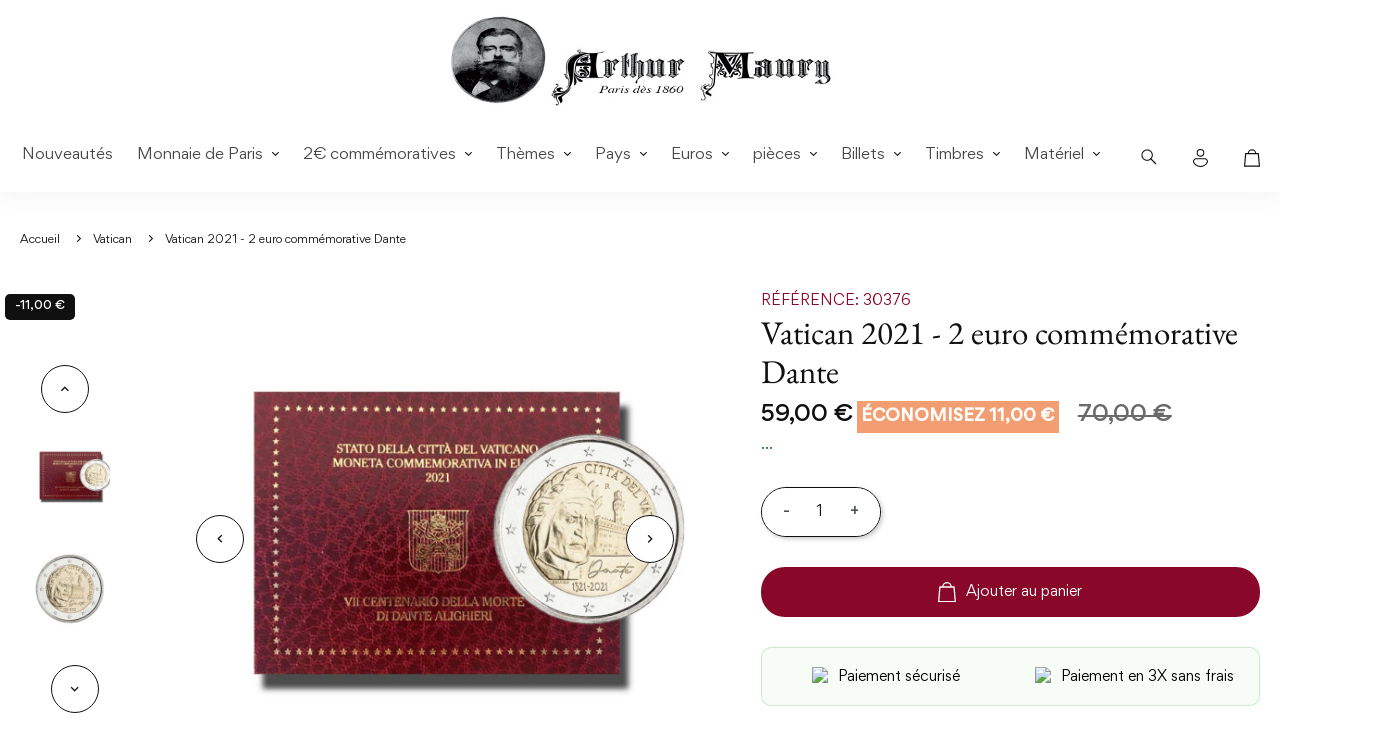

--- FILE ---
content_type: text/html; charset=utf-8
request_url: https://www.arthurmaury.fr/vatican/10012871-vatican-2021-2-euro-commemorative-dante-3666920012706.html
body_size: 29550
content:
<!doctype html>
<html lang="fr">

  <head>
    
      
  <link rel="preconnect" href="//fonts.gstatic.com/" crossorigin>
<link rel="preconnect" href="//ajax.googleapis.com" crossorigin>
<script type="text/javascript">
    WebFontConfig = {
        google: { families: [ 'Noto+Sans:400,700' ] }
    };
    (function() {
        var wf = document.createElement('script');
        wf.src = 'https://ajax.googleapis.com/ajax/libs/webfont/1/webfont.js';
        wf.type = 'text/javascript';
        wf.async = 'true';
        var s = document.getElementsByTagName('script')[0];
        s.parentNode.insertBefore(wf, s);
    })(); </script>


  <meta charset="utf-8">


  <meta http-equiv="x-ua-compatible" content="ie=edge">



  <title>2€ Vatican 2021 Dante</title>
<script data-keepinline="true">
    var ajaxGetProductUrl = '//www.arthurmaury.fr/module/cdc_googletagmanager/async';

/* datalayer */
dataLayer = window.dataLayer || [];
    let cdcDatalayer = {"pageCategory":"product","event":"view_item","ecommerce":{"currencyCode":"EUR","detail":{"products":[{"name":"Vatican 2021 - 2 euro commemorative Dante","id":"10012871","reference":"30376","price":"59","price_tax_exc":"59","category":"Root/BDCG DESACTIVE/Timbres du Monde/Les thematiques/Vatican","item_category":"BDCG DESACTIVE","item_category2":"Timbres du Monde","item_category3":"Les thematiques","item_category4":"Vatican","quantity":-8,"link":"vatican-2021-2-euro-commemorative-dante"}]}},"google_tag_params":{"ecomm_pagetype":"product","ecomm_prodid":"FR10012871","ecomm_totalvalue":59,"ecomm_category":"Root/BDCG DESACTIVE/Timbres du Monde/Les thematiques/Vatican","ecomm_totalvalue_tax_exc":59}};
    dataLayer.push(cdcDatalayer);

/* call to GTM Tag */
(function(w,d,s,l,i){w[l]=w[l]||[];w[l].push({'gtm.start':
new Date().getTime(),event:'gtm.js'});var f=d.getElementsByTagName(s)[0],
j=d.createElement(s),dl=l!='dataLayer'?'&l='+l:'';j.async=true;j.src=
'https://www.googletagmanager.com/gtm.js?id='+i+dl;f.parentNode.insertBefore(j,f);
})(window,document,'script','dataLayer','GTM-TGS3VRW');

/* async call to avoid cache system for dynamic data */
dataLayer.push({
  'event': 'datalayer_ready'
});
</script>
  <meta name="description" content="Depuis 2004 chaque pays a le droit d&#039;émettre des 2€ commémoratives.
Ces pièces sont en circulation pour une période limitée.
Si le tirage des 2€ dépasse rarement les 500 000 exemplaires ce qui est peu comparé aux millions de collectionneurs européens.
Certaines pièces sont déjà rares, comme la 2€ Grèce 2004.">
  <meta name="keywords" content="">

  
  
        
      <link rel="canonical" href="https://www.arthurmaury.fr/vatican/10012871-vatican-2021-2-euro-commemorative-dante-3666920012706.html">
  
  
        
  
<meta property="og:title" content="2€ Vatican 2021 Dante"/>
<meta property="og:description" content="Depuis 2004 chaque pays a le droit d&#039;émettre des 2€ commémoratives.
Ces pièces sont en circulation pour une période limitée.
Si le tirage des 2€ dépasse rarement les 500 000 exemplaires ce qui est peu comparé aux millions de collectionneurs européens.
Certaines pièces sont déjà rares, comme la 2€ Grèce 2004."/>
<meta property="og:type" content="website"/>
<meta property="og:url" content="https://www.arthurmaury.fr/vatican/10012871-vatican-2021-2-euro-commemorative-dante-3666920012706.html"/>
<meta property="og:site_name" content="Arthur Maury"/>

  <meta property="og:type" content="product"/>
            <meta property="og:image" content="https://www.arthurmaury.fr/49069-large_default/vatican-2021-2-euro-commemorative-dante.jpg"/>
          <meta property="og:image" content="https://www.arthurmaury.fr/49067-large_default/vatican-2021-2-euro-commemorative-dante.jpg"/>
          <meta property="og:image" content="https://www.arthurmaury.fr/49068-large_default/vatican-2021-2-euro-commemorative-dante.jpg"/>
        <meta property="og:image:height" content="800"/>
    <meta property="og:image:width" content="800"/>

        <meta property="product:price:amount" content="59" />
    <meta property="product:price:currency" content="EUR" />
          <meta property="product:price:standard_amount" content="70" />
          <meta property="og:availability" content="instock" />
<script type="application/ld+json">
{
    "@context" : "http://schema.org",
    "@type" : "Organization",
    "name" : "Arthur Maury",
    "url" : "https://www.arthurmaury.fr/",
    "logo" : {
        "@type":"ImageObject",
        "url":"https://www.arthurmaury.fr/img/logo-1689677189.jpg"
    }
}

</script>

<script type="application/ld+json">
{
    "@context":"http://schema.org",
    "@type":"WebPage",
    "isPartOf": {
        "@type":"WebSite",
        "url":  "https://www.arthurmaury.fr/",
        "name": "Arthur Maury"
    },
    "name": "2€ Vatican 2021 Dante",
    "url":  "https://www.arthurmaury.fr/vatican/10012871-vatican-2021-2-euro-commemorative-dante-3666920012706.html"
}


</script>
    <script type="application/ld+json">
    {
    "@context": "http://schema.org/",
    "@type": "Product",
    "name": "Vatican 2021 - 2 euro commémorative Dante",
    "description": "Depuis 2004 chaque pays a le droit d&#039;émettre des 2€ commémoratives.
Ces pièces sont en circulation pour une période limitée.
Si le tirage des 2€ dépasse rarement les 500 000 exemplaires ce qui est peu comparé aux millions de collectionneurs européens.
Certaines pièces sont déjà rares, comme la 2€ Grèce 2004.",
    "category": "Vatican",
    "image" :"https://www.arthurmaury.fr/49069-home_default/vatican-2021-2-euro-commemorative-dante.jpg",    "sku": "30376",          "gtin13": "3666920012706",
        "brand": {
        "@type": "Thing",
        "name": "Arthur Maury"
    },            "weight": {
        "@context": "https://schema.org",
        "@type": "QuantitativeValue",
        "value": "5.000000",
        "unitCode": "g"
    },          "offers": {
        "@type": "Offer",
        "priceCurrency": "EUR",
        "name": "Vatican 2021 - 2 euro commémorative Dante",
        "price": "59",
        "url": "https://www.arthurmaury.fr/vatican/10012871-vatican-2021-2-euro-commemorative-dante-3666920012706.html",
        "priceValidUntil": "2026-02-04",
                "image": ["https://www.arthurmaury.fr/49069-large_default/vatican-2021-2-euro-commemorative-dante.jpg","https://www.arthurmaury.fr/49067-large_default/vatican-2021-2-euro-commemorative-dante.jpg","https://www.arthurmaury.fr/49068-large_default/vatican-2021-2-euro-commemorative-dante.jpg"],
                        "gtin13": "3666920012706",
                "sku": "30376",
                                                "availability": "http://schema.org/InStock",
        "seller": {
            "@type": "Organization",
            "name": "Arthur Maury"
        }
    }
    
}


    </script>
<script type="application/ld+json">
    {
    "@context": "https://schema.org",
    "@type": "BreadcrumbList",
    "itemListElement": [
        {
    "@type": "ListItem",
    "position": 1,
    "name": "Accueil",
    "item": "https://www.arthurmaury.fr/"
    },        {
    "@type": "ListItem",
    "position": 2,
    "name": "Vatican",
    "item": "https://www.arthurmaury.fr/814-vatican"
    },        {
    "@type": "ListItem",
    "position": 3,
    "name": "Vatican 2021 - 2 euro commémorative Dante",
    "item": "https://www.arthurmaury.fr/vatican/10012871-vatican-2021-2-euro-commemorative-dante-3666920012706.html"
    }    ]
    }
    </script>

  



  <meta name="viewport" content="width=device-width, initial-scale=1">



  <link rel="icon" type="image/vnd.microsoft.icon" href="https://www.arthurmaury.fr/img/favicon.ico?1689677189">
  <link rel="shortcut icon" type="image/x-icon" href="https://www.arthurmaury.fr/img/favicon.ico?1689677189">



  


  


	

  <script type="text/javascript">
        var ASSearchUrl = "https:\/\/www.arthurmaury.fr\/module\/pm_advancedsearch4\/advancedsearch4";
        var LS_Meta = {"v":"6.6.9"};
        var PAYPLUG_DOMAIN = "https:\/\/secure.payplug.com";
        var ajax_url = "https:\/\/www.arthurmaury.fr\/module\/totshowmailalerts\/ajax?process=add&ajax=1";
        var as4_orderBySalesAsc = "Meilleures ventes en dernier";
        var as4_orderBySalesDesc = "Meilleures ventes en premier";
        var bdradius = "";
        var bgcol = "#a51818";
        var bgcolhov = "#841313";
        var id_product = 10012871;
        var id_product_attribute = "0";
        var invalidMail = "Votre adresse email est invalide";
        var is_sandbox_mode = false;
        var messageResultAddMail = {"success":"Demande de notification enregistr\u00e9e","alreadyRegistrated":"Vous avez d\u00e9j\u00e0 une alerte pour ce produit","invalidMail":"Votre adresse email est invalide"};
        var module_name = "payplug";
        var payplug_ajax_url = "https:\/\/www.arthurmaury.fr\/module\/payplug\/ajax";
        var payplug_oney = true;
        var payplug_oney_loading_msg = "Chargement";
        var prestashop = {"cart":{"products":[],"totals":{"total":{"type":"total","label":"Total","amount":0,"value":"0,00\u00a0\u20ac"},"total_including_tax":{"type":"total","label":"Total TTC","amount":0,"value":"0,00\u00a0\u20ac"},"total_excluding_tax":{"type":"total","label":"Total HT :","amount":0,"value":"0,00\u00a0\u20ac"}},"subtotals":{"products":{"type":"products","label":"Sous-total","amount":0,"value":"0,00\u00a0\u20ac"},"discounts":null,"shipping":{"type":"shipping","label":"Livraison","amount":0,"value":""},"tax":null},"products_count":0,"summary_string":"0 articles","vouchers":{"allowed":1,"added":[]},"discounts":[{"id_cart_rule":"7121","id_customer":"0","date_from":"2025-10-27 14:00:00","date_to":"2026-12-31 14:00:00","description":"Frais de port Gratuits \u00e0 partir de 129\u20ac d'achats","quantity":"999999745","quantity_per_user":"10000","priority":"1","partial_use":"0","code":"FREE129","minimum_amount":"129.000000","minimum_amount_tax":"0","minimum_amount_currency":"1","minimum_amount_shipping":"0","country_restriction":"0","carrier_restriction":"0","group_restriction":"0","cart_rule_restriction":"0","product_restriction":"0","shop_restriction":"0","free_shipping":"1","reduction_percent":"0.00","reduction_amount":"0.000000","reduction_tax":"0","reduction_currency":"1","reduction_product":"0","reduction_exclude_special":"0","gift_product":"0","gift_product_attribute":"0","highlight":"1","active":"1","date_add":"2025-10-27 14:37:53","date_upd":"2026-01-19 18:14:54","id_lang":"1","name":"FREE129","quantity_for_user":10000}],"minimalPurchase":0,"minimalPurchaseRequired":""},"currency":{"id":1,"name":"Euro","iso_code":"EUR","iso_code_num":"978","sign":"\u20ac"},"customer":{"lastname":null,"firstname":null,"email":null,"birthday":null,"newsletter":null,"newsletter_date_add":null,"optin":null,"website":null,"company":null,"siret":null,"ape":null,"is_logged":false,"gender":{"type":null,"name":null},"addresses":[]},"language":{"name":"Fran\u00e7ais (French)","iso_code":"fr","locale":"fr-FR","language_code":"fr","is_rtl":"0","date_format_lite":"d\/m\/Y","date_format_full":"d\/m\/Y H:i:s","id":1},"page":{"title":"","canonical":"https:\/\/www.arthurmaury.fr\/vatican\/10012871-vatican-2021-2-euro-commemorative-dante-3666920012706.html","meta":{"title":"2\u20ac Vatican 2021 Dante","description":"Depuis 2004 chaque pays a le droit d'\u00e9mettre des 2\u20ac comm\u00e9moratives.\r\nCes pi\u00e8ces sont en circulation pour une p\u00e9riode limit\u00e9e.\r\nSi le tirage des 2\u20ac d\u00e9passe rarement les 500 000 exemplaires ce qui est peu compar\u00e9 aux millions de collectionneurs europ\u00e9ens.\r\nCertaines pi\u00e8ces sont d\u00e9j\u00e0 rares, comme la 2\u20ac Gr\u00e8ce 2004.","keywords":"","robots":"index"},"page_name":"product","body_classes":{"lang-fr":true,"lang-rtl":false,"country-FR":true,"currency-EUR":true,"layout-full-width":true,"page-product":true,"tax-display-enabled":true,"product-id-10012871":true,"product-Vatican 2021 - 2 euro comm\u00e9morative Dante":true,"product-id-category-814":true,"product-id-manufacturer-0":true,"product-id-supplier-32":true,"product-available-for-order":true},"admin_notifications":[]},"shop":{"name":"Arthur Maury","logo":"https:\/\/www.arthurmaury.fr\/img\/logo-1689677189.jpg","stores_icon":"https:\/\/www.arthurmaury.fr\/img\/logo_stores.png","favicon":"https:\/\/www.arthurmaury.fr\/img\/favicon.ico"},"urls":{"base_url":"https:\/\/www.arthurmaury.fr\/","current_url":"https:\/\/www.arthurmaury.fr\/vatican\/10012871-vatican-2021-2-euro-commemorative-dante-3666920012706.html","shop_domain_url":"https:\/\/www.arthurmaury.fr","img_ps_url":"https:\/\/www.arthurmaury.fr\/img\/","img_cat_url":"https:\/\/www.arthurmaury.fr\/img\/c\/","img_lang_url":"https:\/\/www.arthurmaury.fr\/img\/l\/","img_prod_url":"https:\/\/www.arthurmaury.fr\/img\/p\/","img_manu_url":"https:\/\/www.arthurmaury.fr\/img\/m\/","img_sup_url":"https:\/\/www.arthurmaury.fr\/img\/su\/","img_ship_url":"https:\/\/www.arthurmaury.fr\/img\/s\/","img_store_url":"https:\/\/www.arthurmaury.fr\/img\/st\/","img_col_url":"https:\/\/www.arthurmaury.fr\/img\/co\/","img_url":"https:\/\/www.arthurmaury.fr\/themes\/arthur_maury\/assets\/img\/","css_url":"https:\/\/www.arthurmaury.fr\/themes\/arthur_maury\/assets\/css\/","js_url":"https:\/\/www.arthurmaury.fr\/themes\/arthur_maury\/assets\/js\/","pic_url":"https:\/\/www.arthurmaury.fr\/upload\/","pages":{"address":"https:\/\/www.arthurmaury.fr\/adresse","addresses":"https:\/\/www.arthurmaury.fr\/adresses","authentication":"https:\/\/www.arthurmaury.fr\/authentification","cart":"https:\/\/www.arthurmaury.fr\/panier","category":"https:\/\/www.arthurmaury.fr\/index.php?controller=category","cms":"https:\/\/www.arthurmaury.fr\/index.php?controller=cms","contact":"https:\/\/www.arthurmaury.fr\/contactez-nous","discount":"https:\/\/www.arthurmaury.fr\/bons-de-reduction","guest_tracking":"https:\/\/www.arthurmaury.fr\/suivi-commande-invite","history":"https:\/\/www.arthurmaury.fr\/historique-des-commandes","identity":"https:\/\/www.arthurmaury.fr\/identite","index":"https:\/\/www.arthurmaury.fr\/","my_account":"https:\/\/www.arthurmaury.fr\/mon-compte","order_confirmation":"https:\/\/www.arthurmaury.fr\/confirmation-commande","order_detail":"https:\/\/www.arthurmaury.fr\/index.php?controller=order-detail","order_follow":"https:\/\/www.arthurmaury.fr\/details-de-la-commande","order":"https:\/\/www.arthurmaury.fr\/commande","order_return":"https:\/\/www.arthurmaury.fr\/index.php?controller=order-return","order_slip":"https:\/\/www.arthurmaury.fr\/avoirs","pagenotfound":"https:\/\/www.arthurmaury.fr\/index.php?controller=pagenotfound","password":"https:\/\/www.arthurmaury.fr\/mot-de-passe-oublie","pdf_invoice":"https:\/\/www.arthurmaury.fr\/index.php?controller=pdf-invoice","pdf_order_return":"https:\/\/www.arthurmaury.fr\/index.php?controller=pdf-order-return","pdf_order_slip":"https:\/\/www.arthurmaury.fr\/index.php?controller=pdf-order-slip","prices_drop":"https:\/\/www.arthurmaury.fr\/promotions","product":"https:\/\/www.arthurmaury.fr\/index.php?controller=product","search":"https:\/\/www.arthurmaury.fr\/recherche","sitemap":"https:\/\/www.arthurmaury.fr\/index.php?controller=sitemap","stores":"https:\/\/www.arthurmaury.fr\/magasins","supplier":"https:\/\/www.arthurmaury.fr\/fournisseurs","register":"https:\/\/www.arthurmaury.fr\/authentification?create_account=1","order_login":"https:\/\/www.arthurmaury.fr\/commande?login=1"},"alternative_langs":[],"theme_assets":"\/themes\/arthur_maury\/assets\/","actions":{"logout":"https:\/\/www.arthurmaury.fr\/?mylogout="},"no_picture_image":{"bySize":{"small_default":{"url":"https:\/\/www.arthurmaury.fr\/img\/p\/fr-default-small_default.jpg","width":98,"height":98},"cart_default":{"url":"https:\/\/www.arthurmaury.fr\/img\/p\/fr-default-cart_default.jpg","width":125,"height":125},"pdt_180":{"url":"https:\/\/www.arthurmaury.fr\/img\/p\/fr-default-pdt_180.jpg","width":180,"height":180},"home_default":{"url":"https:\/\/www.arthurmaury.fr\/img\/p\/fr-default-home_default.jpg","width":250,"height":250},"pdt_300":{"url":"https:\/\/www.arthurmaury.fr\/img\/p\/fr-default-pdt_300.jpg","width":300,"height":300},"pdt_360":{"url":"https:\/\/www.arthurmaury.fr\/img\/p\/fr-default-pdt_360.jpg","width":360,"height":360},"medium_default":{"url":"https:\/\/www.arthurmaury.fr\/img\/p\/fr-default-medium_default.jpg","width":452,"height":452},"pdt_540":{"url":"https:\/\/www.arthurmaury.fr\/img\/p\/fr-default-pdt_540.jpg","width":540,"height":540},"large_default":{"url":"https:\/\/www.arthurmaury.fr\/img\/p\/fr-default-large_default.jpg","width":800,"height":800}},"small":{"url":"https:\/\/www.arthurmaury.fr\/img\/p\/fr-default-small_default.jpg","width":98,"height":98},"medium":{"url":"https:\/\/www.arthurmaury.fr\/img\/p\/fr-default-pdt_300.jpg","width":300,"height":300},"large":{"url":"https:\/\/www.arthurmaury.fr\/img\/p\/fr-default-large_default.jpg","width":800,"height":800},"legend":""}},"configuration":{"display_taxes_label":true,"display_prices_tax_incl":true,"is_catalog":false,"show_prices":true,"opt_in":{"partner":false},"quantity_discount":{"type":"discount","label":"Remise sur prix unitaire"},"voucher_enabled":1,"return_enabled":1},"field_required":[],"breadcrumb":{"links":[{"title":"Accueil","url":"https:\/\/www.arthurmaury.fr\/"},{"title":"Vatican","url":"https:\/\/www.arthurmaury.fr\/814-vatican"},{"title":"Vatican 2021 - 2 euro comm\u00e9morative Dante","url":"https:\/\/www.arthurmaury.fr\/vatican\/10012871-vatican-2021-2-euro-commemorative-dante-3666920012706.html"}],"count":3},"link":{"protocol_link":"https:\/\/","protocol_content":"https:\/\/"},"time":1768864692,"static_token":"00c2af9420717169cce58591e16ff0e9","token":"91df21b607b4282f1b2c2bb96bee2748","debug":false};
        var prestashopFacebookAjaxController = "https:\/\/www.arthurmaury.fr\/module\/ps_facebook\/Ajax";
        var ps_version = 17;
        var psemailsubscription_subscription = "https:\/\/www.arthurmaury.fr\/module\/ps_emailsubscription\/subscription";
        var psr_icon_color = "#000000";
        var tokenAddAlerts = "303375afdaa3797938763c33cdd003ade7cc740c8feff0af15e010eb5bb77ee4";
        var tot_votre_email = "votre@email.com";
        var txtcol = "#ffffff";
        var txtcolhov = "#ffffff";
        var urlMailAdd = "https:\/\/www.arthurmaury.fr\/module\/ps_emailalerts\/actions?process=add";
        var urlMailCheck = "https:\/\/www.arthurmaury.fr\/module\/ps_emailalerts\/actions?process=check";
      </script>







	

	<link rel="stylesheet" href="https://fonts.googleapis.com/css?family=Roboto:100,100italic,200,200italic,300,300italic,400,400italic,500,500italic,600,600italic,700,700italic,800,800italic,900,900italic%7CRoboto+Slab:100,100italic,200,200italic,300,300italic,400,400italic,500,500italic,600,600italic,700,700italic,800,800italic,900,900italic&amp;display=swap" media="all">


	

	<link rel="stylesheet" href="https://www.arthurmaury.fr/themes/arthur_maury/assets/cache/theme-a59fd4129.css" media="all">


	




	


















	<script>


	

		var ceFrontendConfig = {"environmentMode":{"edit":false,"wpPreview":false},"is_rtl":false,"breakpoints":{"xs":0,"sm":480,"md":768,"lg":1025,"xl":1440,"xxl":1600},"version":"2.5.9","urls":{"assets":"\/modules\/creativeelements\/views\/"},"productQuickView":0,"settings":{"page":[],"general":{"elementor_global_image_lightbox":"1","elementor_enable_lightbox_in_editor":"yes"}},"post":{"id":"10012871030101","title":"Vatican 2021 - 2 euro comm\u00e9morative Dante","excerpt":""}};


	

	</script>



        <link rel="preload" href="/modules/creativeelements/views/lib/ceicons/fonts/ceicons.woff2?fj664s"
            as="font" type="font/woff2" crossorigin>
        
        <link rel="preload" href="/modules/creativeelements/views/lib/font-awesome/fonts/fontawesome-webfont.woff2?v=4.7.0"
            as="font" type="font/woff2" crossorigin>
        <!--CE-JS-->


  








<style>.ets_mm_megamenu .mm_menus_li .h4,
.ets_mm_megamenu .mm_menus_li .h5,
.ets_mm_megamenu .mm_menus_li .h6,
.ets_mm_megamenu .mm_menus_li .h1,
.ets_mm_megamenu .mm_menus_li .h2,
.ets_mm_megamenu .mm_menus_li .h3,
.ets_mm_megamenu .mm_menus_li .h4 *:not(i),
.ets_mm_megamenu .mm_menus_li .h5 *:not(i),
.ets_mm_megamenu .mm_menus_li .h6 *:not(i),
.ets_mm_megamenu .mm_menus_li .h1 *:not(i),
.ets_mm_megamenu .mm_menus_li .h2 *:not(i),
.ets_mm_megamenu .mm_menus_li .h3 *:not(i),
.ets_mm_megamenu .mm_menus_li > a{
    font-family: inherit;
}
.ets_mm_megamenu *:not(.fa):not(i){
    font-family: inherit;
}

.ets_mm_block *{
    font-size: 18px;
}    

@media (min-width: 768px){
/*layout 1*/
    .ets_mm_megamenu.layout_layout1{
        background: ;
    }
    .layout_layout1 .ets_mm_megamenu_content{
      background: linear-gradient(#FFFFFF, #F2F2F2) repeat scroll 0 0 rgba(0, 0, 0, 0);
      background: -webkit-linear-gradient(#FFFFFF, #F2F2F2) repeat scroll 0 0 rgba(0, 0, 0, 0);
      background: -o-linear-gradient(#FFFFFF, #F2F2F2) repeat scroll 0 0 rgba(0, 0, 0, 0);
    }
    .ets_mm_megamenu.layout_layout1:not(.ybc_vertical_menu) .mm_menus_ul{
         background: ;
    }

    #header .layout_layout1:not(.ybc_vertical_menu) .mm_menus_li > a,
    .layout_layout1 .ybc-menu-vertical-button,
    .layout_layout1 .mm_extra_item *{
        color: #484848
    }
    .layout_layout1 .ybc-menu-vertical-button .ybc-menu-button-toggle_icon_default .icon-bar{
        background-color: #484848
    }
    .layout_layout1 .mm_menus_li:hover > a, 
    .layout_layout1 .mm_menus_li.active > a,
    #header .layout_layout1 .mm_menus_li:hover > a,
    #header .layout_layout1 .mm_menus_li.menu_hover > a,
    .layout_layout1:hover .ybc-menu-vertical-button,
    .layout_layout1 .mm_extra_item button[type="submit"]:hover i,
    #header .layout_layout1 .mm_menus_li.active > a{
        color: #ec4249;
    }
    
    .layout_layout1:not(.ybc_vertical_menu) .mm_menus_li > a:before,
    .layout_layout1.ybc_vertical_menu:hover .ybc-menu-vertical-button:before,
    .layout_layout1:hover .ybc-menu-vertical-button .ybc-menu-button-toggle_icon_default .icon-bar,
    .ybc-menu-vertical-button.layout_layout1:hover{background-color: #ec4249;}
    
    .layout_layout1:not(.ybc_vertical_menu) .mm_menus_li:hover > a,
    .layout_layout1:not(.ybc_vertical_menu) .mm_menus_li.menu_hover > a,
    .ets_mm_megamenu.layout_layout1.ybc_vertical_menu:hover,
    #header .layout_layout1:not(.ybc_vertical_menu) .mm_menus_li:hover > a,
    #header .layout_layout1:not(.ybc_vertical_menu) .mm_menus_li.menu_hover > a,
    .ets_mm_megamenu.layout_layout1.ybc_vertical_menu:hover{
        background: #ffffff;
    }
    
    .layout_layout1.ets_mm_megamenu .mm_columns_ul,
    .layout_layout1.ybc_vertical_menu .mm_menus_ul{
        background-color: #ffffff;
    }
    #header .layout_layout1 .ets_mm_block_content a,
    #header .layout_layout1 .ets_mm_block_content p,
    .layout_layout1.ybc_vertical_menu .mm_menus_li > a,
    #header .layout_layout1.ybc_vertical_menu .mm_menus_li > a{
        color: #414141;
    }
    
    .layout_layout1 .mm_columns_ul .h1,
    .layout_layout1 .mm_columns_ul .h2,
    .layout_layout1 .mm_columns_ul .h3,
    .layout_layout1 .mm_columns_ul .h4,
    .layout_layout1 .mm_columns_ul .h5,
    .layout_layout1 .mm_columns_ul .h6,
    .layout_layout1 .mm_columns_ul .ets_mm_block > .h1 a,
    .layout_layout1 .mm_columns_ul .ets_mm_block > .h2 a,
    .layout_layout1 .mm_columns_ul .ets_mm_block > .h3 a,
    .layout_layout1 .mm_columns_ul .ets_mm_block > .h4 a,
    .layout_layout1 .mm_columns_ul .ets_mm_block > .h5 a,
    .layout_layout1 .mm_columns_ul .ets_mm_block > .h6 a,
    #header .layout_layout1 .mm_columns_ul .ets_mm_block > .h1 a,
    #header .layout_layout1 .mm_columns_ul .ets_mm_block > .h2 a,
    #header .layout_layout1 .mm_columns_ul .ets_mm_block > .h3 a,
    #header .layout_layout1 .mm_columns_ul .ets_mm_block > .h4 a,
    #header .layout_layout1 .mm_columns_ul .ets_mm_block > .h5 a,
    #header .layout_layout1 .mm_columns_ul .ets_mm_block > .h6 a,
    .layout_layout1 .mm_columns_ul .h1,
    .layout_layout1 .mm_columns_ul .h2,
    .layout_layout1 .mm_columns_ul .h3,
    .layout_layout1 .mm_columns_ul .h4,
    .layout_layout1 .mm_columns_ul .h5,
    .layout_layout1 .mm_columns_ul .h6{
        color: #414141;
    }.
    
    
    .layout_layout1 li:hover > a,
    .layout_layout1 li > a:hover,
    .layout_layout1 .mm_tabs_li.open .mm_tab_toggle_title,
    .layout_layout1 .mm_tabs_li.open .mm_tab_toggle_title a,
    .layout_layout1 .mm_tabs_li:hover .mm_tab_toggle_title,
    .layout_layout1 .mm_tabs_li:hover .mm_tab_toggle_title a,
    #header .layout_layout1 .mm_tabs_li.open .mm_tab_toggle_title,
    #header .layout_layout1 .mm_tabs_li.open .mm_tab_toggle_title a,
    #header .layout_layout1 .mm_tabs_li:hover .mm_tab_toggle_title,
    #header .layout_layout1 .mm_tabs_li:hover .mm_tab_toggle_title a,
    .layout_layout1.ybc_vertical_menu .mm_menus_li > a,
    #header .layout_layout1 li:hover > a,
    .layout_layout1.ybc_vertical_menu .mm_menus_li:hover > a,
    #header .layout_layout1.ybc_vertical_menu .mm_menus_li:hover > a,
    #header .layout_layout1 .mm_columns_ul .mm_block_type_product .product-title > a:hover,
    #header .layout_layout1 li > a:hover{color: #ec4249;}
    
    
/*end layout 1*/
    
    
    /*layout 2*/
    .ets_mm_megamenu.layout_layout2{
        background-color: #3cabdb;
    }
    
    #header .layout_layout2:not(.ybc_vertical_menu) .mm_menus_li > a,
    .layout_layout2 .ybc-menu-vertical-button,
    .layout_layout2 .mm_extra_item *{
        color: #ffffff
    }
    .layout_layout2 .ybc-menu-vertical-button .ybc-menu-button-toggle_icon_default .icon-bar{
        background-color: #ffffff
    }
    .layout_layout2:not(.ybc_vertical_menu) .mm_menus_li:hover > a, 
    .layout_layout2:not(.ybc_vertical_menu) .mm_menus_li.active > a,
    #header .layout_layout2:not(.ybc_vertical_menu) .mm_menus_li:hover > a,
    .layout_layout2:hover .ybc-menu-vertical-button,
    .layout_layout2 .mm_extra_item button[type="submit"]:hover i,
    #header .layout_layout2:not(.ybc_vertical_menu) .mm_menus_li.active > a{color: #ffffff;}
    
    .layout_layout2:hover .ybc-menu-vertical-button .ybc-menu-button-toggle_icon_default .icon-bar{
        background-color: #ffffff;
    }
    .layout_layout2:not(.ybc_vertical_menu) .mm_menus_li:hover > a,
    #header .layout_layout2:not(.ybc_vertical_menu) .mm_menus_li:hover > a,
    .ets_mm_megamenu.layout_layout2.ybc_vertical_menu:hover{
        background-color: #50b4df;
    }
    
    .layout_layout2.ets_mm_megamenu .mm_columns_ul,
    .layout_layout2.ybc_vertical_menu .mm_menus_ul{
        background-color: #ffffff;
    }
    #header .layout_layout2 .ets_mm_block_content a,
    .layout_layout2.ybc_vertical_menu .mm_menus_li > a,
    #header .layout_layout2.ybc_vertical_menu .mm_menus_li > a,
    #header .layout_layout2 .ets_mm_block_content p{
        color: #666666;
    }
    
    .layout_layout2 .mm_columns_ul .h1,
    .layout_layout2 .mm_columns_ul .h2,
    .layout_layout2 .mm_columns_ul .h3,
    .layout_layout2 .mm_columns_ul .h4,
    .layout_layout2 .mm_columns_ul .h5,
    .layout_layout2 .mm_columns_ul .h6,
    .layout_layout2 .mm_columns_ul .ets_mm_block > .h1 a,
    .layout_layout2 .mm_columns_ul .ets_mm_block > .h2 a,
    .layout_layout2 .mm_columns_ul .ets_mm_block > .h3 a,
    .layout_layout2 .mm_columns_ul .ets_mm_block > .h4 a,
    .layout_layout2 .mm_columns_ul .ets_mm_block > .h5 a,
    .layout_layout2 .mm_columns_ul .ets_mm_block > .h6 a,
    #header .layout_layout2 .mm_columns_ul .ets_mm_block > .h1 a,
    #header .layout_layout2 .mm_columns_ul .ets_mm_block > .h2 a,
    #header .layout_layout2 .mm_columns_ul .ets_mm_block > .h3 a,
    #header .layout_layout2 .mm_columns_ul .ets_mm_block > .h4 a,
    #header .layout_layout2 .mm_columns_ul .ets_mm_block > .h5 a,
    #header .layout_layout2 .mm_columns_ul .ets_mm_block > .h6 a,
    .layout_layout2 .mm_columns_ul .h1,
    .layout_layout2 .mm_columns_ul .h2,
    .layout_layout2 .mm_columns_ul .h3,
    .layout_layout2 .mm_columns_ul .h4,
    .layout_layout2 .mm_columns_ul .h5,
    .layout_layout2 .mm_columns_ul .h6{
        color: #414141;
    }
    
    
    .layout_layout2 li:hover > a,
    .layout_layout2 li > a:hover,
    .layout_layout2 .mm_tabs_li.open .mm_tab_toggle_title,
    .layout_layout2 .mm_tabs_li.open .mm_tab_toggle_title a,
    .layout_layout2 .mm_tabs_li:hover .mm_tab_toggle_title,
    .layout_layout2 .mm_tabs_li:hover .mm_tab_toggle_title a,
    #header .layout_layout2 .mm_tabs_li.open .mm_tab_toggle_title,
    #header .layout_layout2 .mm_tabs_li.open .mm_tab_toggle_title a,
    #header .layout_layout2 .mm_tabs_li:hover .mm_tab_toggle_title,
    #header .layout_layout2 .mm_tabs_li:hover .mm_tab_toggle_title a,
    #header .layout_layout2 li:hover > a,
    .layout_layout2.ybc_vertical_menu .mm_menus_li > a,
    .layout_layout2.ybc_vertical_menu .mm_menus_li:hover > a,
    #header .layout_layout2.ybc_vertical_menu .mm_menus_li:hover > a,
    #header .layout_layout2 .mm_columns_ul .mm_block_type_product .product-title > a:hover,
    #header .layout_layout2 li > a:hover{color: #fc4444;}
    
    
    
    /*layout 3*/
    .ets_mm_megamenu.layout_layout3,
    .layout_layout3 .mm_tab_li_content{
        background-color: #333333;
        
    }
    #header .layout_layout3:not(.ybc_vertical_menu) .mm_menus_li > a,
    .layout_layout3 .ybc-menu-vertical-button,
    .layout_layout3 .mm_extra_item *{
        color: #ffffff
    }
    .layout_layout3 .ybc-menu-vertical-button .ybc-menu-button-toggle_icon_default .icon-bar{
        background-color: #ffffff
    }
    .layout_layout3 .mm_menus_li:hover > a, 
    .layout_layout3 .mm_menus_li.active > a,
    .layout_layout3 .mm_extra_item button[type="submit"]:hover i,
    #header .layout_layout3 .mm_menus_li:hover > a,
    #header .layout_layout3 .mm_menus_li.active > a,
    .layout_layout3:hover .ybc-menu-vertical-button,
    .layout_layout3:hover .ybc-menu-vertical-button .ybc-menu-button-toggle_icon_default .icon-bar{
        color: #ffffff;
    }
    
    .layout_layout3:not(.ybc_vertical_menu) .mm_menus_li:hover > a,
    #header .layout_layout3:not(.ybc_vertical_menu) .mm_menus_li:hover > a,
    .ets_mm_megamenu.layout_layout3.ybc_vertical_menu:hover,
    .layout_layout3 .mm_tabs_li.open .mm_columns_contents_ul,
    .layout_layout3 .mm_tabs_li.open .mm_tab_li_content {
        background-color: #000000;
    }
    .layout_layout3 .mm_tabs_li.open.mm_tabs_has_content .mm_tab_li_content .mm_tab_name::before{
        border-right-color: #000000;
    }
    .layout_layout3.ets_mm_megamenu .mm_columns_ul,
    .ybc_vertical_menu.layout_layout3 .mm_menus_ul.ets_mn_submenu_full_height .mm_menus_li:hover a::before,
    .layout_layout3.ybc_vertical_menu .mm_menus_ul{
        background-color: #000000;
        border-color: #000000;
    }
    #header .layout_layout3 .ets_mm_block_content a,
    #header .layout_layout3 .ets_mm_block_content p,
    .layout_layout3.ybc_vertical_menu .mm_menus_li > a,
    #header .layout_layout3.ybc_vertical_menu .mm_menus_li > a{
        color: #dcdcdc;
    }
    
    .layout_layout3 .mm_columns_ul .h1,
    .layout_layout3 .mm_columns_ul .h2,
    .layout_layout3 .mm_columns_ul .h3,
    .layout_layout3 .mm_columns_ul .h4,
    .layout_layout3 .mm_columns_ul .h5,
    .layout_layout3 .mm_columns_ul .h6,
    .layout_layout3 .mm_columns_ul .ets_mm_block > .h1 a,
    .layout_layout3 .mm_columns_ul .ets_mm_block > .h2 a,
    .layout_layout3 .mm_columns_ul .ets_mm_block > .h3 a,
    .layout_layout3 .mm_columns_ul .ets_mm_block > .h4 a,
    .layout_layout3 .mm_columns_ul .ets_mm_block > .h5 a,
    .layout_layout3 .mm_columns_ul .ets_mm_block > .h6 a,
    #header .layout_layout3 .mm_columns_ul .ets_mm_block > .h1 a,
    #header .layout_layout3 .mm_columns_ul .ets_mm_block > .h2 a,
    #header .layout_layout3 .mm_columns_ul .ets_mm_block > .h3 a,
    #header .layout_layout3 .mm_columns_ul .ets_mm_block > .h4 a,
    #header .layout_layout3 .mm_columns_ul .ets_mm_block > .h5 a,
    #header .layout_layout3 .mm_columns_ul .ets_mm_block > .h6 a,
    .layout_layout3 .mm_columns_ul .h1,
    .layout_layout3 .mm_columns_ul .h2,
    .layout_layout3 .mm_columns_ul .h3,
    .layout_layout3.ybc_vertical_menu .mm_menus_li:hover > a,
    #header .layout_layout3.ybc_vertical_menu .mm_menus_li:hover > a,
    .layout_layout3 .mm_columns_ul .h4,
    .layout_layout3 .mm_columns_ul .h5,
    .layout_layout3 .mm_columns_ul .h6{
        color: #ec4249;
    }
    
    
    .layout_layout3 li:hover > a,
    .layout_layout3 li > a:hover,
    .layout_layout3 .mm_tabs_li.open .mm_tab_toggle_title,
    .layout_layout3 .mm_tabs_li.open .mm_tab_toggle_title a,
    .layout_layout3 .mm_tabs_li:hover .mm_tab_toggle_title,
    .layout_layout3 .mm_tabs_li:hover .mm_tab_toggle_title a,
    #header .layout_layout3 .mm_tabs_li.open .mm_tab_toggle_title,
    #header .layout_layout3 .mm_tabs_li.open .mm_tab_toggle_title a,
    #header .layout_layout3 .mm_tabs_li:hover .mm_tab_toggle_title,
    #header .layout_layout3 .mm_tabs_li:hover .mm_tab_toggle_title a,
    #header .layout_layout3 li:hover > a,
    #header .layout_layout3 .mm_columns_ul .mm_block_type_product .product-title > a:hover,
    #header .layout_layout3 li > a:hover,
    .layout_layout3.ybc_vertical_menu .mm_menus_li > a,
    .layout_layout3 .has-sub .ets_mm_categories li > a:hover,
    #header .layout_layout3 .has-sub .ets_mm_categories li > a:hover{color: #fc4444;}
    
    
    /*layout 4*/
    
    .ets_mm_megamenu.layout_layout4{
        background-color: #ffffff;
    }
    .ets_mm_megamenu.layout_layout4:not(.ybc_vertical_menu) .mm_menus_ul{
         background: #ffffff;
    }

    #header .layout_layout4:not(.ybc_vertical_menu) .mm_menus_li > a,
    .layout_layout4 .ybc-menu-vertical-button,
    .layout_layout4 .mm_extra_item *{
        color: #333333
    }
    .layout_layout4 .ybc-menu-vertical-button .ybc-menu-button-toggle_icon_default .icon-bar{
        background-color: #333333
    }
    
    .layout_layout4 .mm_menus_li:hover > a, 
    .layout_layout4 .mm_menus_li.active > a,
    #header .layout_layout4 .mm_menus_li:hover > a,
    .layout_layout4:hover .ybc-menu-vertical-button,
    #header .layout_layout4 .mm_menus_li.active > a{color: #ffffff;}
    
    .layout_layout4:hover .ybc-menu-vertical-button .ybc-menu-button-toggle_icon_default .icon-bar{
        background-color: #ffffff;
    }
    
    .layout_layout4:not(.ybc_vertical_menu) .mm_menus_li:hover > a,
    .layout_layout4:not(.ybc_vertical_menu) .mm_menus_li.active > a,
    .layout_layout4:not(.ybc_vertical_menu) .mm_menus_li:hover > span, 
    .layout_layout4:not(.ybc_vertical_menu) .mm_menus_li.active > span,
    #header .layout_layout4:not(.ybc_vertical_menu) .mm_menus_li:hover > a, 
    #header .layout_layout4:not(.ybc_vertical_menu) .mm_menus_li.active > a,
    .layout_layout4:not(.ybc_vertical_menu) .mm_menus_li:hover > a,
    #header .layout_layout4:not(.ybc_vertical_menu) .mm_menus_li:hover > a,
    .ets_mm_megamenu.layout_layout4.ybc_vertical_menu:hover,
    #header .layout_layout4 .mm_menus_li:hover > span, 
    #header .layout_layout4 .mm_menus_li.active > span{
        background-color: #ec4249;
    }
    .layout_layout4 .ets_mm_megamenu_content {
      border-bottom-color: #ec4249;
    }
    
    .layout_layout4.ets_mm_megamenu .mm_columns_ul,
    .ybc_vertical_menu.layout_layout4 .mm_menus_ul .mm_menus_li:hover a::before,
    .layout_layout4.ybc_vertical_menu .mm_menus_ul{
        background-color: #ffffff;
    }
    #header .layout_layout4 .ets_mm_block_content a,
    .layout_layout4.ybc_vertical_menu .mm_menus_li > a,
    #header .layout_layout4.ybc_vertical_menu .mm_menus_li > a,
    #header .layout_layout4 .ets_mm_block_content p{
        color: #666666;
    }
    
    .layout_layout4 .mm_columns_ul .h1,
    .layout_layout4 .mm_columns_ul .h2,
    .layout_layout4 .mm_columns_ul .h3,
    .layout_layout4 .mm_columns_ul .h4,
    .layout_layout4 .mm_columns_ul .h5,
    .layout_layout4 .mm_columns_ul .h6,
    .layout_layout4 .mm_columns_ul .ets_mm_block > .h1 a,
    .layout_layout4 .mm_columns_ul .ets_mm_block > .h2 a,
    .layout_layout4 .mm_columns_ul .ets_mm_block > .h3 a,
    .layout_layout4 .mm_columns_ul .ets_mm_block > .h4 a,
    .layout_layout4 .mm_columns_ul .ets_mm_block > .h5 a,
    .layout_layout4 .mm_columns_ul .ets_mm_block > .h6 a,
    #header .layout_layout4 .mm_columns_ul .ets_mm_block > .h1 a,
    #header .layout_layout4 .mm_columns_ul .ets_mm_block > .h2 a,
    #header .layout_layout4 .mm_columns_ul .ets_mm_block > .h3 a,
    #header .layout_layout4 .mm_columns_ul .ets_mm_block > .h4 a,
    #header .layout_layout4 .mm_columns_ul .ets_mm_block > .h5 a,
    #header .layout_layout4 .mm_columns_ul .ets_mm_block > .h6 a,
    .layout_layout4 .mm_columns_ul .h1,
    .layout_layout4 .mm_columns_ul .h2,
    .layout_layout4 .mm_columns_ul .h3,
    .layout_layout4 .mm_columns_ul .h4,
    .layout_layout4 .mm_columns_ul .h5,
    .layout_layout4 .mm_columns_ul .h6{
        color: #414141;
    }
    
    .layout_layout4 li:hover > a,
    .layout_layout4 li > a:hover,
    .layout_layout4 .mm_tabs_li.open .mm_tab_toggle_title,
    .layout_layout4 .mm_tabs_li.open .mm_tab_toggle_title a,
    .layout_layout4 .mm_tabs_li:hover .mm_tab_toggle_title,
    .layout_layout4 .mm_tabs_li:hover .mm_tab_toggle_title a,
    #header .layout_layout4 .mm_tabs_li.open .mm_tab_toggle_title,
    #header .layout_layout4 .mm_tabs_li.open .mm_tab_toggle_title a,
    #header .layout_layout4 .mm_tabs_li:hover .mm_tab_toggle_title,
    #header .layout_layout4 .mm_tabs_li:hover .mm_tab_toggle_title a,
    #header .layout_layout4 li:hover > a,
    .layout_layout4.ybc_vertical_menu .mm_menus_li > a,
    .layout_layout4.ybc_vertical_menu .mm_menus_li:hover > a,
    #header .layout_layout4.ybc_vertical_menu .mm_menus_li:hover > a,
    #header .layout_layout4 .mm_columns_ul .mm_block_type_product .product-title > a:hover,
    #header .layout_layout4 li > a:hover{color: #ec4249;}
    
    /* end layout 4*/
    
    
    
    
    /* Layout 5*/
    .ets_mm_megamenu.layout_layout5{
        background-color: #f6f6f6;
    }
    .ets_mm_megamenu.layout_layout5:not(.ybc_vertical_menu) .mm_menus_ul{
         background: #f6f6f6;
    }
    
    #header .layout_layout5:not(.ybc_vertical_menu) .mm_menus_li > a,
    .layout_layout5 .ybc-menu-vertical-button,
    .layout_layout5 .mm_extra_item *{
        color: #333333
    }
    .layout_layout5 .ybc-menu-vertical-button .ybc-menu-button-toggle_icon_default .icon-bar{
        background-color: #333333
    }
    .layout_layout5 .mm_menus_li:hover > a, 
    .layout_layout5 .mm_menus_li.active > a,
    .layout_layout5 .mm_extra_item button[type="submit"]:hover i,
    #header .layout_layout5 .mm_menus_li:hover > a,
    #header .layout_layout5 .mm_menus_li.active > a,
    .layout_layout5:hover .ybc-menu-vertical-button{
        color: #ec4249;
    }
    .layout_layout5:hover .ybc-menu-vertical-button .ybc-menu-button-toggle_icon_default .icon-bar{
        background-color: #ec4249;
    }
    
    .layout_layout5 .mm_menus_li > a:before{background-color: #ec4249;}
    

    .layout_layout5:not(.ybc_vertical_menu) .mm_menus_li:hover > a,
    #header .layout_layout5:not(.ybc_vertical_menu) .mm_menus_li:hover > a,
    .ets_mm_megamenu.layout_layout5.ybc_vertical_menu:hover,
    #header .layout_layout5 .mm_menus_li:hover > a{
        background-color: ;
    }
    
    .layout_layout5.ets_mm_megamenu .mm_columns_ul,
    .ybc_vertical_menu.layout_layout5 .mm_menus_ul .mm_menus_li:hover a::before,
    .layout_layout5.ybc_vertical_menu .mm_menus_ul{
        background-color: #ffffff;
    }
    #header .layout_layout5 .ets_mm_block_content a,
    .layout_layout5.ybc_vertical_menu .mm_menus_li > a,
    #header .layout_layout5.ybc_vertical_menu .mm_menus_li > a,
    #header .layout_layout5 .ets_mm_block_content p{
        color: #333333;
    }
    
    .layout_layout5 .mm_columns_ul .h1,
    .layout_layout5 .mm_columns_ul .h2,
    .layout_layout5 .mm_columns_ul .h3,
    .layout_layout5 .mm_columns_ul .h4,
    .layout_layout5 .mm_columns_ul .h5,
    .layout_layout5 .mm_columns_ul .h6,
    .layout_layout5 .mm_columns_ul .ets_mm_block > .h1 a,
    .layout_layout5 .mm_columns_ul .ets_mm_block > .h2 a,
    .layout_layout5 .mm_columns_ul .ets_mm_block > .h3 a,
    .layout_layout5 .mm_columns_ul .ets_mm_block > .h4 a,
    .layout_layout5 .mm_columns_ul .ets_mm_block > .h5 a,
    .layout_layout5 .mm_columns_ul .ets_mm_block > .h6 a,
    #header .layout_layout5 .mm_columns_ul .ets_mm_block > .h1 a,
    #header .layout_layout5 .mm_columns_ul .ets_mm_block > .h2 a,
    #header .layout_layout5 .mm_columns_ul .ets_mm_block > .h3 a,
    #header .layout_layout5 .mm_columns_ul .ets_mm_block > .h4 a,
    #header .layout_layout5 .mm_columns_ul .ets_mm_block > .h5 a,
    #header .layout_layout5 .mm_columns_ul .ets_mm_block > .h6 a,
    .layout_layout5 .mm_columns_ul .h1,
    .layout_layout5 .mm_columns_ul .h2,
    .layout_layout5 .mm_columns_ul .h3,
    .layout_layout5 .mm_columns_ul .h4,
    .layout_layout5 .mm_columns_ul .h5,
    .layout_layout5 .mm_columns_ul .h6{
        color: #414141;
    }
    
    .layout_layout5 li:hover > a,
    .layout_layout5 li > a:hover,
    .layout_layout5 .mm_tabs_li.open .mm_tab_toggle_title,
    .layout_layout5 .mm_tabs_li.open .mm_tab_toggle_title a,
    .layout_layout5 .mm_tabs_li:hover .mm_tab_toggle_title,
    .layout_layout5 .mm_tabs_li:hover .mm_tab_toggle_title a,
    #header .layout_layout5 .mm_tabs_li.open .mm_tab_toggle_title,
    #header .layout_layout5 .mm_tabs_li.open .mm_tab_toggle_title a,
    #header .layout_layout5 .mm_tabs_li:hover .mm_tab_toggle_title,
    #header .layout_layout5 .mm_tabs_li:hover .mm_tab_toggle_title a,
    .layout_layout5.ybc_vertical_menu .mm_menus_li > a,
    #header .layout_layout5 li:hover > a,
    .layout_layout5.ybc_vertical_menu .mm_menus_li:hover > a,
    #header .layout_layout5.ybc_vertical_menu .mm_menus_li:hover > a,
    #header .layout_layout5 .mm_columns_ul .mm_block_type_product .product-title > a:hover,
    #header .layout_layout5 li > a:hover{color: #ec4249;}
    
    /*end layout 5*/
}


@media (max-width: 767px){
    .ybc-menu-vertical-button,
    .transition_floating .close_menu, 
    .transition_full .close_menu{
        background-color: #000000;
        color: #ffffff;
    }
    .transition_floating .close_menu *, 
    .transition_full .close_menu *,
    .ybc-menu-vertical-button .icon-bar{
        color: #ffffff;
    }

    .close_menu .icon-bar,
    .ybc-menu-vertical-button .icon-bar {
      background-color: #ffffff;
    }
    .mm_menus_back_icon{
        border-color: #ffffff;
    }
    
    .layout_layout1 .mm_menus_li:hover > a, 
    .layout_layout1 .mm_menus_li.menu_hover > a,
    #header .layout_layout1 .mm_menus_li.menu_hover > a,
    #header .layout_layout1 .mm_menus_li:hover > a{
        color: #ec4249;
    }
    .layout_layout1 .mm_has_sub.mm_menus_li:hover .arrow::before{
        /*border-color: #ec4249;*/
    }
    
    
    .layout_layout1 .mm_menus_li:hover > a,
    .layout_layout1 .mm_menus_li.menu_hover > a,
    #header .layout_layout1 .mm_menus_li.menu_hover > a,
    #header .layout_layout1 .mm_menus_li:hover > a{
        background-color: #ffffff;
    }
    .layout_layout1 li:hover > a,
    .layout_layout1 li > a:hover,
    #header .layout_layout1 li:hover > a,
    #header .layout_layout1 .mm_columns_ul .mm_block_type_product .product-title > a:hover,
    #header .layout_layout1 li > a:hover{
        color: #ec4249;
    }
    
    /*------------------------------------------------------*/
    
    
    .layout_layout2 .mm_menus_li:hover > a, 
    #header .layout_layout2 .mm_menus_li:hover > a{color: #ffffff;}
    .layout_layout2 .mm_has_sub.mm_menus_li:hover .arrow::before{
        border-color: #ffffff;
    }
    
    .layout_layout2 .mm_menus_li:hover > a,
    #header .layout_layout2 .mm_menus_li:hover > a{
        background-color: #50b4df;
    }
    .layout_layout2 li:hover > a,
    .layout_layout2 li > a:hover,
    #header .layout_layout2 li:hover > a,
    #header .layout_layout2 .mm_columns_ul .mm_block_type_product .product-title > a:hover,
    #header .layout_layout2 li > a:hover{color: #fc4444;}
    
    /*------------------------------------------------------*/
    
    

    .layout_layout3 .mm_menus_li:hover > a, 
    #header .layout_layout3 .mm_menus_li:hover > a{
        color: #ffffff;
    }
    .layout_layout3 .mm_has_sub.mm_menus_li:hover .arrow::before{
        border-color: #ffffff;
    }
    
    .layout_layout3 .mm_menus_li:hover > a,
    #header .layout_layout3 .mm_menus_li:hover > a{
        background-color: #000000;
    }
    .layout_layout3 li:hover > a,
    .layout_layout3 li > a:hover,
    #header .layout_layout3 li:hover > a,
    #header .layout_layout3 .mm_columns_ul .mm_block_type_product .product-title > a:hover,
    #header .layout_layout3 li > a:hover,
    .layout_layout3 .has-sub .ets_mm_categories li > a:hover,
    #header .layout_layout3 .has-sub .ets_mm_categories li > a:hover{color: #fc4444;}
    
    
    
    /*------------------------------------------------------*/
    
    
    .layout_layout4 .mm_menus_li:hover > a, 
    #header .layout_layout4 .mm_menus_li:hover > a{
        color: #ffffff;
    }
    
    .layout_layout4 .mm_has_sub.mm_menus_li:hover .arrow::before{
        border-color: #ffffff;
    }
    
    .layout_layout4 .mm_menus_li:hover > a,
    #header .layout_layout4 .mm_menus_li:hover > a{
        background-color: #ec4249;
    }
    .layout_layout4 li:hover > a,
    .layout_layout4 li > a:hover,
    #header .layout_layout4 li:hover > a,
    #header .layout_layout4 .mm_columns_ul .mm_block_type_product .product-title > a:hover,
    #header .layout_layout4 li > a:hover{color: #ec4249;}
    
    
    /*------------------------------------------------------*/
    
    
    .layout_layout5 .mm_menus_li:hover > a, 
    #header .layout_layout5 .mm_menus_li:hover > a{color: #ec4249;}
    .layout_layout5 .mm_has_sub.mm_menus_li:hover .arrow::before{
        border-color: #ec4249;
    }
    
    .layout_layout5 .mm_menus_li:hover > a,
    #header .layout_layout5 .mm_menus_li:hover > a{
        background-color: ;
    }
    .layout_layout5 li:hover > a,
    .layout_layout5 li > a:hover,
    #header .layout_layout5 li:hover > a,
    #header .layout_layout5 .mm_columns_ul .mm_block_type_product .product-title > a:hover,
    #header .layout_layout5 li > a:hover{color: #ec4249;}
    
    /*------------------------------------------------------*/
    
    
    
    
}

















</style>






<script type="text/javascript">



    var Days_text = 'Day(s)';



    var Hours_text = 'Hr(s)';



    var Mins_text = 'Min(s)';



    var Sec_text = 'Sec(s)';



</script><meta name="generator" content="Powered by Creative Slider 6.6.9 - Multi-Purpose, Responsive, Parallax, Mobile-Friendly Slider Module for PrestaShop." />
<script type="text/javascript">
	zendesk_subdomain = "mbexpertise";
	zendesk_iso = "fr";

	
	/*<![CDATA[*/window.zEmbed||function(e,t){var n,o,d,i,s,a=[],r=document.createElement("iframe");window.zEmbed=function(){a.push(arguments)},window.zE=window.zE||window.zEmbed,r.src="javascript:false",r.title="",r.role="presentation",(r.frameElement||r).style.cssText="display: none",d=document.getElementsByTagName("script"),d=d[d.length-1],d.parentNode.insertBefore(r,d),i=r.contentWindow,s=i.document;try{o=s}catch(c){n=document.domain,r.src='javascript:var d=document.open();d.domain="'+n+'";void(0);',o=s}o.open()._l=function(){var o=this.createElement("script");n&&(this.domain=n),o.id="js-iframe-async",o.src=e,this.t=+new Date,this.zendeskHost=t,this.zEQueue=a,this.body.appendChild(o)},o.write('<body onload="document._l();">'),o.close()}("https://assets.zendesk.com/embeddable_framework/main.js",zendesk_subdomain+".zendesk.com");/*]]>*/

	zE(function() {
		zE.setLocale(zendesk_iso);
	});
	
</script><!-- START OF DOOFINDER SCRIPT -->
  <script>
    const dfLayerOptions = {
      installationId: "5dfdc4ab-14f5-4fde-84fe-3cbdde860bed",
      zone: "eu1",
      language: "fr",
      currency: "EUR"
    };
    (function (l, a, y, e, r, s) {
      r = l.createElement(a); r.onload = e; r.async = 1; r.src = y;
      s = l.getElementsByTagName(a)[0]; s.parentNode.insertBefore(r, s);
    })(document, 'script', 'https://cdn.doofinder.com/livelayer/1/js/loader.min.js', function () {
      doofinderLoader.load(dfLayerOptions);
    });

    document.addEventListener('doofinder.cart.add', function(event) {

      const checkIfCartItemHasVariation = (cartObject) => {
        return (cartObject.item_id === cartObject.grouping_id) ? false : true;
      }

      /**
      * Returns only ID from string
      */
      const sanitizeVariationID = (variationID) => {
        return variationID.replace(/\D/g, "")
      }

      doofinderManageCart({
        cartURL          : "https://www.arthurmaury.fr/panier",  //required for prestashop 1.7, in previous versions it will be empty.
        cartToken        : "00c2af9420717169cce58591e16ff0e9",
        productID        : checkIfCartItemHasVariation(event.detail) ? event.detail.grouping_id : event.detail.item_id,
        customizationID  : checkIfCartItemHasVariation(event.detail) ? sanitizeVariationID(event.detail.item_id) : 0,   // If there are no combinations, the value will be 0
        cuantity         : event.detail.amount,
      });
    });
  </script>
<!-- END OF DOOFINDER SCRIPT -->
<script>
window.axeptioSettings = {
  clientId: "610d1615c3e5340b77b957b2",
  cookiesVersion: "arthur maury-base",
};
 
(function(d, s) {
  var t = d.getElementsByTagName(s)[0], e = d.createElement(s);
  e.async = true; e.src = "//static.axept.io/sdk.js";
  t.parentNode.insertBefore(e, t);
})(document, "script");
</script>





    
    
  </head>

  <body id="product" class="lang-fr country-fr currency-eur layout-full-width page-product tax-display-enabled product-id-10012871 product-vatican-2021-2-euro-commemorative-dante product-id-category-814 product-id-manufacturer-0 product-id-supplier-32 product-available-for-order elementor-page elementor-page-10012871030101">

    
      <!-- Google Tag Manager (noscript) -->
<noscript><iframe src="https://www.googletagmanager.com/ns.html?id=GTM-TGS3VRW"
height="0" width="0" style="display:none;visibility:hidden"></iframe></noscript>
<!-- End Google Tag Manager (noscript) -->

    

    <main>
      
              

      <header id="header" class="l-header">
        
          


	
        <div data-elementor-type="header" data-elementor-id="1170101" class="elementor elementor-1170101" data-elementor-settings="[]">
            <div class="elementor-inner">
                <div class="elementor-section-wrap">
                    
        <section class="elementor-element elementor-element-3904897 elementor-section-boxed elementor-section-height-default elementor-section-height-default elementor-section elementor-top-section" data-id="3904897" data-element_type="section" id="m-logo-top">
        
        
            <div class="elementor-container elementor-column-gap-default">
            
                <div class="elementor-row">
        
        <div class="elementor-element elementor-element-2345c9e elementor-column elementor-col-100 elementor-top-column" data-id="2345c9e" data-element_type="column">
            <div class="elementor-column-wrap elementor-element-populated">
        
        <div class="elementor-widget-wrap">
        
        <div class="elementor-element elementor-element-476262b elementor-widget elementor-widget-theme-site-logo elementor-widget-image" data-id="476262b" data-element_type="widget" data-widget_type="theme-site-logo.default">
        
        <div class="elementor-widget-container">
        
        <div class="elementor-image">
        
        
            <a href="//www.arthurmaury.fr/" data-elementor-open-lightbox="">
        
            <img src="/img/logo-1689677189.jpg" loading="lazy" alt="">
        
            </a>
        
        
        
        </div>
        
        </div>
        
        </div>
        
                </div>
            </div>
        </div>
        
                </div>
            </div>
        </section>
        
        <section class="elementor-element elementor-element-8a6da38 elementor-section-height-min-height elementor-section-boxed elementor-section-height-default elementor-section-items-middle elementor-section elementor-top-section" data-id="8a6da38" data-element_type="section">
        
        
            <div class="elementor-container elementor-column-gap-default">
            
                <div class="elementor-row">
        
        <div class="elementor-element elementor-element-a25da77 elementor-column elementor-col-100 elementor-top-column" data-id="a25da77" data-element_type="column">
            <div class="elementor-column-wrap elementor-element-populated">
        
        <div class="elementor-widget-wrap">
        
        <div class="elementor-element elementor-element-bd5ec5b elementor-widget elementor-widget-ps-widget-module" data-id="bd5ec5b" data-element_type="widget" data-widget_type="ps-widget-module.default">
        
        <div class="elementor-widget-container">
        




    <div class="ets_mm_megamenu 



        layout_layout1 



         show_icon_in_mobile 



          



        transition_fade   



        transition_floating 



         



        sticky_enabled 



         



        ets-dir-ltr


        hook-default


        single_layout


         disable_sticky_mobile 


        "



        data-bggray=""



        >



        <div class="ets_mm_megamenu_content">



            <div class="container">



                <div class="ets_mm_megamenu_content_content">



                    <div class="ybc-menu-toggle ybc-menu-btn closed">



                        <span class="ybc-menu-button-toggle_icon">



                            <i class="icon-bar"></i>



                            <i class="icon-bar"></i>



                            <i class="icon-bar"></i>



                        </span>



                        Menu



                    </div>



                    <div class="search-loupe-top imenu">
    <img src="https://www.arthurmaury.fr/themes/arthur_maury/assets/img/picto/Search.svg" alt="Search">
</div>

<div class="logo-tablette">
    <a href="https://www.arthurmaury.fr/" data-elementor-open-lightbox="">
        <img src="https://www.arthurmaury.fr/img/logo-1689677189.jpg" loading="lazy" alt="">
    </a>
</div>





    <ul class="mm_menus_ul  ">
        <li class="mobile-menu-header">
            <img class="logo img-fluid" src="https://www.arthurmaury.fr/img/logo-1689677189.jpg" alt="Arthur Maury">
        </li>
        <li class="close_menu">
            <div class="pull-right">
                <img src="https://www.arthurmaury.fr/themes/arthur_maury/assets/img/picto/Icon-CTA-Close.svg" alt="close">
            </div>
        </li>


        

            <li class="mm_menus_li mm_sub_align_full"


                >


                <a 

                        href="https://www.arthurmaury.fr/1033-les-nouveautes"


                        style="font-size:15px;">


                    <span class="mm_menu_content_title">


                        

                        Nouveautés


                        

                        

                    </span>


                </a>


                

                

                    

                    

                

            </li>


        

            <li class="mm_menus_li mm_sub_align_full mm_has_sub"


                >


                <a 

                        href="https://www.arthurmaury.fr/825-monnaie-de-paris-or-et-argent"


                        style="font-size:15px;">


                    <span class="mm_menu_content_title">


                        

                        Monnaie de Paris


                        <span class="mm_arrow"></span>

                        

                    </span>


                </a>


                

                

                    <span class="arrow closed"></span>

                                        <div class="mm_columns_ul_outter">
                        <div class="container">
                        <ul class="mm_columns_ul"


                            style=" width:100%; font-size:18px;">


                            

                                <li class="mm_columns_li column_size_3  mm_has_sub">


                                    

                                        <ul class="mm_blocks_ul">


                                            

                                                <li data-id-block="10" class="mm_blocks_li">


                                                    

    



    <div class="ets_mm_block mm_block_type_category mm_hide_title">



        <span class="h4"  style="font-size:18px">Monnaie de Paris</span>



        <div class="ets_mm_block_content">        



            


                




    <ul class="ets_mm_categories">



        


            <li class="has-sub">



                <a href="https://www.arthurmaury.fr/826-monnaie-de-paris">Monnaie de Paris</a>



                


                    <span class="arrow closed"></span>



                    




    <ul class="ets_mm_categories">



        


            <li >



                <a href="https://www.arthurmaury.fr/1086-monnaie-de-paris-collection-2023">Collection 2023</a>



                


            </li>



        


            <li >



                <a href="https://www.arthurmaury.fr/1085-monnaie-de-paris-collection-2024">Collection 2024</a>



                


            </li>



        


            <li >



                <a href="https://www.arthurmaury.fr/1093-collection-2025">Collection 2025</a>



                


            </li>



        


            <li >



                <a href="https://www.arthurmaury.fr/1165-collection-2026">Collection 2026</a>



                


            </li>



        


            <li >



                <a href="https://www.arthurmaury.fr/1088-monnaie-de-paris-collections-anciens-millesimes">Collections anciens millésimes</a>



                


            </li>



        


            <li >



                <a href="https://www.arthurmaury.fr/1089-monnaies-de-paris-series-completes">Séries complètes</a>



                


            </li>



        


    </ul>







                


            </li>



        


    </ul>






            


        </div>



    </div>



    <div class="clearfix"></div>






                                                </li>


                                            

                                        </ul>


                                    

                                </li>


                            

                                <li class="mm_columns_li column_size_3  mm_has_sub">


                                    

                                        <ul class="mm_blocks_ul">


                                            

                                                <li data-id-block="2" class="mm_blocks_li">


                                                    

    



    <div class="ets_mm_block mm_block_type_category mm_hide_title">



        <span class="h4"  style="font-size:18px"><a href="#"  style="font-size:18px">Monnaies en Or</a></span>



        <div class="ets_mm_block_content">        



            


                




    <ul class="ets_mm_categories">



        


            <li >



                <a href="https://www.arthurmaury.fr/827-monnaies-en-or">Monnaies en Or</a>



                


            </li>



        


    </ul>






            


        </div>



    </div>



    <div class="clearfix"></div>






                                                </li>


                                            

                                        </ul>


                                    

                                </li>


                            

                                <li class="mm_columns_li column_size_3  mm_has_sub">


                                    

                                        <ul class="mm_blocks_ul">


                                            

                                                <li data-id-block="3" class="mm_blocks_li">


                                                    

    



    <div class="ets_mm_block mm_block_type_category mm_hide_title">



        <span class="h4"  style="font-size:18px"><a href="#"  style="font-size:18px">Monnaies en Argent</a></span>



        <div class="ets_mm_block_content">        



            


                




    <ul class="ets_mm_categories">



        


            <li >



                <a href="https://www.arthurmaury.fr/828-monnaies-en-argent">Monnaies en Argent</a>



                


            </li>



        


    </ul>






            


        </div>



    </div>



    <div class="clearfix"></div>






                                                </li>


                                            

                                        </ul>


                                    

                                </li>


                            

                                <li class="mm_columns_li column_size_3  mm_has_sub">


                                    

                                        <ul class="mm_blocks_ul">


                                            

                                                <li data-id-block="4" class="mm_blocks_li">


                                                    

    



    <div class="ets_mm_block mm_block_type_category mm_hide_title">



        <span class="h4"  style="font-size:18px"><a href="#"  style="font-size:18px">Lingots</a></span>



        <div class="ets_mm_block_content">        



            


                




    <ul class="ets_mm_categories">



        


            <li >



                <a href="https://www.arthurmaury.fr/841-lingots">Lingots</a>



                


            </li>



        


    </ul>






            


        </div>



    </div>



    <div class="clearfix"></div>






                                                </li>


                                            

                                        </ul>


                                    

                                </li>


                            

                                <li class="mm_columns_li column_size_3  mm_has_sub">


                                    

                                        <ul class="mm_blocks_ul">


                                            

                                                <li data-id-block="109" class="mm_blocks_li">


                                                    

    



    <div class="ets_mm_block mm_block_type_category mm_hide_title">



        <span class="h4"  style="font-size:18px">Séries complètes</span>



        <div class="ets_mm_block_content">        



            


                




    <ul class="ets_mm_categories">



        


            <li >



                <a href="https://www.arthurmaury.fr/876-series-completes">Séries complètes</a>



                


            </li>



        


    </ul>






            


        </div>



    </div>



    <div class="clearfix"></div>






                                                </li>


                                            

                                        </ul>


                                    

                                </li>


                            

                                <li class="mm_columns_li column_size_3  mm_has_sub">


                                    

                                        <ul class="mm_blocks_ul">


                                            

                                                <li data-id-block="114" class="mm_blocks_li">


                                                    

    



    <div class="ets_mm_block mm_block_type_category mm_hide_title">



        <span class="h4"  style="font-size:18px">Les coffrets Brillants Universels</span>



        <div class="ets_mm_block_content">        



            


                




    <ul class="ets_mm_categories">



        


            <li >



                <a href="https://www.arthurmaury.fr/1036-les-coffrets-brillants-universels">Les coffrets Brillants Universels</a>



                


            </li>



        


    </ul>






            


        </div>



    </div>



    <div class="clearfix"></div>






                                                </li>


                                            

                                        </ul>


                                    

                                </li>


                            

                        </ul>
                        </div>
                    </div>
                    

                

            </li>


        

            <li class="mm_menus_li mm_sub_align_full mm_has_sub"


                >


                <a 

                        href="https://www.arthurmaury.fr/833-2-commemoratives"


                        style="font-size:15px;">


                    <span class="mm_menu_content_title">


                        

                        2€ commémoratives


                        <span class="mm_arrow"></span>

                        

                    </span>


                </a>


                

                

                    <span class="arrow closed"></span>

                                        <div class="mm_columns_ul_outter">
                        <div class="container">
                        <ul class="mm_columns_ul"


                            style=" width:100%; font-size:18px;">


                            

                                <li class="mm_columns_li column_size_3  mm_has_sub">


                                    

                                        <ul class="mm_blocks_ul">


                                            

                                                <li data-id-block="13" class="mm_blocks_li">


                                                    

    



    <div class="ets_mm_block mm_block_type_category mm_hide_title">



        <span class="h4"  style="font-size:18px">Les 2 euro commémoratives</span>



        <div class="ets_mm_block_content">        



            


                




    <ul class="ets_mm_categories">



        


            <li >



                <a href="https://www.arthurmaury.fr/7-les-2-euro-commemoratives">Les 2 euro commémoratives</a>



                


            </li>



        


    </ul>






            


        </div>



    </div>



    <div class="clearfix"></div>






                                                </li>


                                            

                                        </ul>


                                    

                                </li>


                            

                                <li class="mm_columns_li column_size_3  mm_has_sub">


                                    

                                        <ul class="mm_blocks_ul">


                                            

                                                <li data-id-block="14" class="mm_blocks_li">


                                                    

    



    <div class="ets_mm_block mm_block_type_category mm_hide_title">



        <span class="h4"  style="font-size:18px">2€ commémoratives collections complètes</span>



        <div class="ets_mm_block_content">        



            


                




    <ul class="ets_mm_categories">



        


            <li >



                <a href="https://www.arthurmaury.fr/855-2-commemoratives-collections-completes">2€ commémoratives collections complètes</a>



                


            </li>



        


    </ul>






            


        </div>



    </div>



    <div class="clearfix"></div>






                                                </li>


                                            

                                        </ul>


                                    

                                </li>


                            

                                <li class="mm_columns_li column_size_3  mm_has_sub">


                                    

                                        <ul class="mm_blocks_ul">


                                            

                                                <li data-id-block="15" class="mm_blocks_li">


                                                    

    



    <div class="ets_mm_block mm_block_type_category mm_hide_title">



        <span class="h4"  style="font-size:18px">2€ dorés en or 24 carats et argentés 900/1000</span>



        <div class="ets_mm_block_content">        



            


                




    <ul class="ets_mm_categories">



        


            <li >



                <a href="https://www.arthurmaury.fr/291-2-dores-en-or-24-carats-et-argentes-9001000">2 €  dorés en or 24 carats et argentés 900/1000</a>



                


            </li>



        


    </ul>






            


        </div>



    </div>



    <div class="clearfix"></div>






                                                </li>


                                            

                                        </ul>


                                    

                                </li>


                            

                                <li class="mm_columns_li column_size_3  mm_has_sub">


                                    

                                        <ul class="mm_blocks_ul">


                                            

                                                <li data-id-block="16" class="mm_blocks_li">


                                                    

    



    <div class="ets_mm_block mm_block_type_category mm_hide_title">



        <span class="h4"  style="font-size:18px">2€ commémorative + Carte commémorative</span>



        <div class="ets_mm_block_content">        



            


                




    <ul class="ets_mm_categories">



        


            <li >



                <a href="https://www.arthurmaury.fr/820-2-commemorative-carte-commemorative">2€ commémorative + Carte commémorative</a>



                


            </li>



        


    </ul>






            


        </div>



    </div>



    <div class="clearfix"></div>






                                                </li>


                                            

                                        </ul>


                                    

                                </li>


                            

                                <li class="mm_columns_li column_size_3  mm_has_sub">


                                    

                                        <ul class="mm_blocks_ul">


                                            

                                                <li data-id-block="17" class="mm_blocks_li">


                                                    

    



    <div class="ets_mm_block mm_block_type_category mm_hide_title">



        <span class="h4"  style="font-size:18px">Cartes commémoratives collections complètes</span>



        <div class="ets_mm_block_content">        



            


                




    <ul class="ets_mm_categories">



        


            <li >



                <a href="https://www.arthurmaury.fr/854-cartes-commemoratives-collections-completes">Cartes commémoratives collections complètes</a>



                


            </li>



        


    </ul>






            


        </div>



    </div>



    <div class="clearfix"></div>






                                                </li>


                                            

                                        </ul>


                                    

                                </li>


                            

                                <li class="mm_columns_li column_size_3  mm_has_sub">


                                    

                                        <ul class="mm_blocks_ul">


                                            

                                                <li data-id-block="18" class="mm_blocks_li">


                                                    

    



    <div class="ets_mm_block mm_block_type_category mm_hide_title">



        <span class="h4"  style="font-size:18px">ERASMUS</span>



        <div class="ets_mm_block_content">        



            


                


            


        </div>



    </div>



    <div class="clearfix"></div>






                                                </li>


                                            

                                        </ul>


                                    

                                </li>


                            

                                <li class="mm_columns_li column_size_3  mm_has_sub">


                                    

                                        <ul class="mm_blocks_ul">


                                            

                                                <li data-id-block="19" class="mm_blocks_li">


                                                    

    



    <div class="ets_mm_block mm_block_type_category mm_hide_title">



        <span class="h4"  style="font-size:18px">Matériels de classement pour 2 euros</span>



        <div class="ets_mm_block_content">        



            


                


            


        </div>



    </div>



    <div class="clearfix"></div>






                                                </li>


                                            

                                        </ul>


                                    

                                </li>


                            

                        </ul>
                        </div>
                    </div>
                    

                

            </li>


        

            <li class="mm_menus_li mm_sub_align_full mm_has_sub"


                >


                <a 

                        href="https://www.arthurmaury.fr/784-themes"


                        style="font-size:15px;">


                    <span class="mm_menu_content_title">


                        

                        Thèmes


                        <span class="mm_arrow"></span>

                        

                    </span>


                </a>


                

                

                    <span class="arrow closed"></span>

                                        <div class="mm_columns_ul_outter">
                        <div class="container">
                        <ul class="mm_columns_ul"


                            style=" width:100%; font-size:18px;">


                            

                                <li class="mm_columns_li column_size_3  mm_has_sub">


                                    

                                        <ul class="mm_blocks_ul">


                                            

                                                <li data-id-block="51" class="mm_blocks_li">


                                                    

    



    <div class="ets_mm_block mm_block_type_category mm_hide_title">



        <span class="h4"  style="font-size:18px">Famille Royale d&#039;Angleterre</span>



        <div class="ets_mm_block_content">        



            


                




    <ul class="ets_mm_categories">



        


            <li class="has-sub">



                <a href="https://www.arthurmaury.fr/859-famille-royale-d-angleterre">Famille Royale d&#039;Angleterre</a>



                


                    <span class="arrow closed"></span>



                    




    <ul class="ets_mm_categories">



        


            <li >



                <a href="https://www.arthurmaury.fr/957-monnaies">Monnaies</a>



                


            </li>



        


            <li >



                <a href="https://www.arthurmaury.fr/958-timbres">Timbres</a>



                


            </li>



        


    </ul>







                


            </li>



        


    </ul>






            


        </div>



    </div>



    <div class="clearfix"></div>






                                                </li>


                                            

                                        </ul>


                                    

                                </li>


                            

                                <li class="mm_columns_li column_size_3  mm_has_sub">


                                    

                                        <ul class="mm_blocks_ul">


                                            

                                                <li data-id-block="52" class="mm_blocks_li">


                                                    

    



    <div class="ets_mm_block mm_block_type_category mm_hide_title">



        <span class="h4"  style="font-size:18px">Jeux Olympiques et Paris 2024</span>



        <div class="ets_mm_block_content">        



            


                




    <ul class="ets_mm_categories">



        


            <li >



                <a href="https://www.arthurmaury.fr/861-jeux-olympiques-et-paris-2024">Jeux Olympiques et Paris 2024</a>



                


            </li>



        


    </ul>






            


        </div>



    </div>



    <div class="clearfix"></div>






                                                </li>


                                            

                                        </ul>


                                    

                                </li>


                            

                                <li class="mm_columns_li column_size_3  mm_has_sub">


                                    

                                        <ul class="mm_blocks_ul">


                                            

                                                <li data-id-block="53" class="mm_blocks_li">


                                                    

    



    <div class="ets_mm_block mm_block_type_category mm_hide_title">



        <span class="h4"  style="font-size:18px">Nelson Mandela</span>



        <div class="ets_mm_block_content">        



            


                




    <ul class="ets_mm_categories">



        


            <li >



                <a href="https://www.arthurmaury.fr/807-nelson-mandela">Nelson Mandela</a>



                


            </li>



        


    </ul>






            


        </div>



    </div>



    <div class="clearfix"></div>






                                                </li>


                                            

                                        </ul>


                                    

                                </li>


                            

                                <li class="mm_columns_li column_size_3  mm_has_sub">


                                    

                                        <ul class="mm_blocks_ul">


                                            

                                                <li data-id-block="54" class="mm_blocks_li">


                                                    

    



    <div class="ets_mm_block mm_block_type_category mm_hide_title">



        <span class="h4"  style="font-size:18px">Football</span>



        <div class="ets_mm_block_content">        



            


                




    <ul class="ets_mm_categories">



        


            <li >



                <a href="https://www.arthurmaury.fr/797-football">Football</a>



                


            </li>



        


    </ul>






            


        </div>



    </div>



    <div class="clearfix"></div>






                                                </li>


                                            

                                        </ul>


                                    

                                </li>


                            

                                <li class="mm_columns_li column_size_3  mm_has_sub">


                                    

                                        <ul class="mm_blocks_ul">


                                            

                                                <li data-id-block="55" class="mm_blocks_li">


                                                    

    



    <div class="ets_mm_block mm_block_type_category mm_hide_title">



        <span class="h4"  style="font-size:18px">Automobiles</span>



        <div class="ets_mm_block_content">        



            


                




    <ul class="ets_mm_categories">



        


            <li >



                <a href="https://www.arthurmaury.fr/793-automobiles">Automobiles</a>



                


            </li>



        


    </ul>






            


        </div>



    </div>



    <div class="clearfix"></div>






                                                </li>


                                            

                                        </ul>


                                    

                                </li>


                            

                                <li class="mm_columns_li column_size_3  mm_has_sub">


                                    

                                        <ul class="mm_blocks_ul">


                                            

                                                <li data-id-block="57" class="mm_blocks_li">


                                                    

    



    <div class="ets_mm_block mm_block_type_category mm_hide_title">



        <span class="h4"  style="font-size:18px">Disney</span>



        <div class="ets_mm_block_content">        



            


                




    <ul class="ets_mm_categories">



        


            <li >



                <a href="https://www.arthurmaury.fr/955-disney">Disney</a>



                


            </li>



        


    </ul>






            


        </div>



    </div>



    <div class="clearfix"></div>






                                                </li>


                                            

                                        </ul>


                                    

                                </li>


                            

                                <li class="mm_columns_li column_size_3  mm_has_sub">


                                    

                                        <ul class="mm_blocks_ul">


                                            

                                                <li data-id-block="58" class="mm_blocks_li">


                                                    

    



    <div class="ets_mm_block mm_block_type_category mm_hide_title">



        <span class="h4"  style="font-size:18px">Jeunesse</span>



        <div class="ets_mm_block_content">        



            


                




    <ul class="ets_mm_categories">



        


            <li >



                <a href="https://www.arthurmaury.fr/975-jeunesse">Jeunesse</a>



                


            </li>



        


    </ul>






            


        </div>



    </div>



    <div class="clearfix"></div>






                                                </li>


                                            

                                        </ul>


                                    

                                </li>


                            

                                <li class="mm_columns_li column_size_3  mm_has_sub">


                                    

                                        <ul class="mm_blocks_ul">


                                            

                                                <li data-id-block="59" class="mm_blocks_li">


                                                    

    



    <div class="ets_mm_block mm_block_type_category mm_hide_title">



        <span class="h4"  style="font-size:18px">Diamants d&#039;investissement</span>



        <div class="ets_mm_block_content">        



            


                




    <ul class="ets_mm_categories">



        


            <li >



                <a href="https://www.arthurmaury.fr/978-diamants-d-investissement">Diamants d&#039;investissement</a>



                


            </li>



        


    </ul>






            


        </div>



    </div>



    <div class="clearfix"></div>






                                                </li>


                                            

                                        </ul>


                                    

                                </li>


                            

                                <li class="mm_columns_li column_size_3  mm_has_sub">


                                    

                                        <ul class="mm_blocks_ul">


                                            

                                                <li data-id-block="103" class="mm_blocks_li">


                                                    

    



    <div class="ets_mm_block mm_block_type_category mm_hide_title">



        <span class="h4"  style="font-size:18px">Offre de remerciement</span>



        <div class="ets_mm_block_content">        



            


                




    <ul class="ets_mm_categories">



        


            <li >



                <a href="https://www.arthurmaury.fr/1008-offres-de-remerciement">Offres de remerciement</a>



                


            </li>



        


    </ul>






            


        </div>



    </div>



    <div class="clearfix"></div>






                                                </li>


                                            

                                        </ul>


                                    

                                </li>


                            

                                <li class="mm_columns_li column_size_3  mm_has_sub">


                                    

                                        <ul class="mm_blocks_ul">


                                            

                                                <li data-id-block="117" class="mm_blocks_li">


                                                    

    



    <div class="ets_mm_block mm_block_type_category mm_hide_title">



        <span class="h4"  style="font-size:18px">Signes du Zodiaque</span>



        <div class="ets_mm_block_content">        



            


                




    <ul class="ets_mm_categories">



        


            <li >



                <a href="https://www.arthurmaury.fr/1081-signes-du-zodiaque">signes du Zodiaque</a>



                


            </li>



        


    </ul>






            


        </div>



    </div>



    <div class="clearfix"></div>






                                                </li>


                                            

                                        </ul>


                                    

                                </li>


                            

                                <li class="mm_columns_li column_size_3  mm_has_sub">


                                    

                                        <ul class="mm_blocks_ul">


                                            

                                                <li data-id-block="121" class="mm_blocks_li">


                                                    

    



    <div class="ets_mm_block mm_block_type_category mm_hide_title">



        <span class="h4"  style="font-size:18px">Semeuse</span>



        <div class="ets_mm_block_content">        



            


                




    <ul class="ets_mm_categories">



        


            <li >



                <a href="https://www.arthurmaury.fr/1092-semeuse">Semeuse</a>



                


            </li>



        


    </ul>






            


        </div>



    </div>



    <div class="clearfix"></div>






                                                </li>


                                            

                                        </ul>


                                    

                                </li>


                            

                                <li class="mm_columns_li column_size_3  mm_has_sub">


                                    

                                        <ul class="mm_blocks_ul">


                                            

                                                <li data-id-block="118" class="mm_blocks_li">


                                                    

    



    <div class="ets_mm_block mm_block_type_category mm_hide_title">



        <span class="h4"  style="font-size:18px">Signes du Zodiaque</span>



        <div class="ets_mm_block_content">        



            


                




    <ul class="ets_mm_categories">



        


            <li >



                <a href="https://www.arthurmaury.fr/1091-erasmus">Erasmus</a>



                


            </li>



        


    </ul>






            


        </div>



    </div>



    <div class="clearfix"></div>






                                                </li>


                                            

                                        </ul>


                                    

                                </li>


                            

                                <li class="mm_columns_li column_size_3  mm_has_sub">


                                    

                                        <ul class="mm_blocks_ul">


                                            

                                                <li data-id-block="122" class="mm_blocks_li">


                                                    

    



    <div class="ets_mm_block mm_block_type_category mm_hide_title">



        <span class="h4"  style="font-size:18px">Harry Potter</span>



        <div class="ets_mm_block_content">        



            


                




    <ul class="ets_mm_categories">



        


            <li >



                <a href="https://www.arthurmaury.fr/1079-harry-potter">Harry Potter</a>



                


            </li>



        


    </ul>






            


        </div>



    </div>



    <div class="clearfix"></div>






                                                </li>


                                            

                                        </ul>


                                    

                                </li>


                            

                                <li class="mm_columns_li column_size_3  mm_has_sub">


                                    

                                        <ul class="mm_blocks_ul">


                                            

                                                <li data-id-block="126" class="mm_blocks_li">


                                                    

    



    <div class="ets_mm_block mm_block_type_category mm_hide_title">



        <span class="h4"  style="font-size:18px">Harry Potter</span>



        <div class="ets_mm_block_content">        



            


                




    <ul class="ets_mm_categories">



        


            <li >



                <a href="https://www.arthurmaury.fr/1144-petit-prince">Petit Prince</a>



                


            </li>



        


    </ul>






            


        </div>



    </div>



    <div class="clearfix"></div>






                                                </li>


                                            

                                        </ul>


                                    

                                </li>


                            

                                <li class="mm_columns_li column_size_3  mm_has_sub">


                                    

                                        <ul class="mm_blocks_ul">


                                            

                                                <li data-id-block="142" class="mm_blocks_li">


                                                    

    



    <div class="ets_mm_block mm_block_type_category mm_hide_title">



        <span class="h4"  style="font-size:18px">Général de Gaulle</span>



        <div class="ets_mm_block_content">        



            


                




    <ul class="ets_mm_categories">



        


            <li >



                <a href="https://www.arthurmaury.fr/1160-charles-de-gaulle">Charles de Gaulle</a>



                


            </li>



        


    </ul>






            


        </div>



    </div>



    <div class="clearfix"></div>






                                                </li>


                                            

                                        </ul>


                                    

                                </li>


                            

                        </ul>
                        </div>
                    </div>
                    

                

            </li>


        

            <li class="mm_menus_li mm_sub_align_full mm_has_sub"


                >


                <a 

                        href="https://www.arthurmaury.fr/863-par-pays"


                        style="font-size:15px;">


                    <span class="mm_menu_content_title">


                        

                        Pays


                        <span class="mm_arrow"></span>

                        

                    </span>


                </a>


                

                

                    <span class="arrow closed"></span>

                                        <div class="mm_columns_ul_outter">
                        <div class="container">
                        <ul class="mm_columns_ul"


                            style=" width:100%; font-size:18px;">


                            

                                <li class="mm_columns_li column_size_3  mm_has_sub">


                                    

                                        <ul class="mm_blocks_ul">


                                            

                                                <li data-id-block="64" class="mm_blocks_li">


                                                    

    



    <div class="ets_mm_block mm_block_type_category mm_hide_title">



        <span class="h4"  style="font-size:18px">Allemagne</span>



        <div class="ets_mm_block_content">        



            


                




    <ul class="ets_mm_categories">



        


            <li class="has-sub">



                <a href="https://www.arthurmaury.fr/891-allemagne">Allemagne</a>



                


                    <span class="arrow closed"></span>



                    




    <ul class="ets_mm_categories">



        


            <li >



                <a href="https://www.arthurmaury.fr/892-monnaies">Monnaies</a>



                


            </li>



        


            <li >



                <a href="https://www.arthurmaury.fr/893-timbres">Timbres</a>



                


            </li>



        


    </ul>







                


            </li>



        


    </ul>






            


        </div>



    </div>



    <div class="clearfix"></div>






                                                </li>


                                            

                                        </ul>


                                    

                                </li>


                            

                                <li class="mm_columns_li column_size_3  mm_has_sub">


                                    

                                        <ul class="mm_blocks_ul">


                                            

                                                <li data-id-block="65" class="mm_blocks_li">


                                                    

    



    <div class="ets_mm_block mm_block_type_category mm_hide_title">



        <span class="h4"  style="font-size:18px">Andorre</span>



        <div class="ets_mm_block_content">        



            


                




    <ul class="ets_mm_categories">



        


            <li class="has-sub">



                <a href="https://www.arthurmaury.fr/804-andorre">Andorre</a>



                


                    <span class="arrow closed"></span>



                    




    <ul class="ets_mm_categories">



        


            <li >



                <a href="https://www.arthurmaury.fr/970-2-euros-">2 euros</a>



                


            </li>



        


    </ul>







                


            </li>



        


    </ul>






            


        </div>



    </div>



    <div class="clearfix"></div>






                                                </li>


                                            

                                        </ul>


                                    

                                </li>


                            

                                <li class="mm_columns_li column_size_3  mm_has_sub">


                                    

                                        <ul class="mm_blocks_ul">


                                            

                                                <li data-id-block="66" class="mm_blocks_li">


                                                    

    



    <div class="ets_mm_block mm_block_type_category mm_hide_title">



        <span class="h4"  style="font-size:18px">Autriche</span>



        <div class="ets_mm_block_content">        



            


                




    <ul class="ets_mm_categories">



        


            <li >



                <a href="https://www.arthurmaury.fr/889-autriche">Autriche</a>



                


            </li>



        


    </ul>






            


        </div>



    </div>



    <div class="clearfix"></div>






                                                </li>


                                            

                                        </ul>


                                    

                                </li>


                            

                                <li class="mm_columns_li column_size_3  mm_has_sub">


                                    

                                        <ul class="mm_blocks_ul">


                                            

                                                <li data-id-block="67" class="mm_blocks_li">


                                                    

    



    <div class="ets_mm_block mm_block_type_category mm_hide_title">



        <span class="h4"  style="font-size:18px">Belgique</span>



        <div class="ets_mm_block_content">        



            


                




    <ul class="ets_mm_categories">



        


            <li >



                <a href="https://www.arthurmaury.fr/895-belgique">Belgique</a>



                


            </li>



        


    </ul>






            


        </div>



    </div>



    <div class="clearfix"></div>






                                                </li>


                                            

                                        </ul>


                                    

                                </li>


                            

                                <li class="mm_columns_li column_size_3  mm_has_sub">


                                    

                                        <ul class="mm_blocks_ul">


                                            

                                                <li data-id-block="68" class="mm_blocks_li">


                                                    

    



    <div class="ets_mm_block mm_block_type_category mm_hide_title">



        <span class="h4"  style="font-size:18px">Chypre</span>



        <div class="ets_mm_block_content">        



            


                




    <ul class="ets_mm_categories">



        


            <li >



                <a href="https://www.arthurmaury.fr/890-chypre">Chypre</a>



                


            </li>



        


    </ul>






            


        </div>



    </div>



    <div class="clearfix"></div>






                                                </li>


                                            

                                        </ul>


                                    

                                </li>


                            

                                <li class="mm_columns_li column_size_3  mm_has_sub">


                                    

                                        <ul class="mm_blocks_ul">


                                            

                                                <li data-id-block="69" class="mm_blocks_li">


                                                    

    



    <div class="ets_mm_block mm_block_type_category mm_hide_title">



        <span class="h4"  style="font-size:18px">Croatie</span>



        <div class="ets_mm_block_content">        



            


                




    <ul class="ets_mm_categories">



        


            <li >



                <a href="https://www.arthurmaury.fr/885-croatie">Croatie</a>



                


            </li>



        


    </ul>






            


        </div>



    </div>



    <div class="clearfix"></div>






                                                </li>


                                            

                                        </ul>


                                    

                                </li>


                            

                                <li class="mm_columns_li column_size_3  mm_has_sub">


                                    

                                        <ul class="mm_blocks_ul">


                                            

                                                <li data-id-block="70" class="mm_blocks_li">


                                                    

    



    <div class="ets_mm_block mm_block_type_category mm_hide_title">



        <span class="h4"  style="font-size:18px">Espagne</span>



        <div class="ets_mm_block_content">        



            


                




    <ul class="ets_mm_categories">



        


            <li class="has-sub">



                <a href="https://www.arthurmaury.fr/897-espagne">Espagne</a>



                


                    <span class="arrow closed"></span>



                    




    <ul class="ets_mm_categories">



        


            <li >



                <a href="https://www.arthurmaury.fr/916-monnaies">Monnaies</a>



                


            </li>



        


            <li >



                <a href="https://www.arthurmaury.fr/915-timbres">Timbres</a>



                


            </li>



        


    </ul>







                


            </li>



        


    </ul>






            


        </div>



    </div>



    <div class="clearfix"></div>






                                                </li>


                                            

                                        </ul>


                                    

                                </li>


                            

                                <li class="mm_columns_li column_size_3  mm_has_sub">


                                    

                                        <ul class="mm_blocks_ul">


                                            

                                                <li data-id-block="71" class="mm_blocks_li">


                                                    

    



    <div class="ets_mm_block mm_block_type_category mm_hide_title">



        <span class="h4"  style="font-size:18px">Estonie</span>



        <div class="ets_mm_block_content">        



            


                




    <ul class="ets_mm_categories">



        


            <li >



                <a href="https://www.arthurmaury.fr/896-estonie">Estonie</a>



                


            </li>



        


    </ul>






            


        </div>



    </div>



    <div class="clearfix"></div>






                                                </li>


                                            

                                        </ul>


                                    

                                </li>


                            

                                <li class="mm_columns_li column_size_3  mm_has_sub">


                                    

                                        <ul class="mm_blocks_ul">


                                            

                                                <li data-id-block="72" class="mm_blocks_li">


                                                    

    



    <div class="ets_mm_block mm_block_type_category mm_hide_title">



        <span class="h4"  style="font-size:18px">Finlande</span>



        <div class="ets_mm_block_content">        



            


                




    <ul class="ets_mm_categories">



        


            <li >



                <a href="https://www.arthurmaury.fr/871-finlande">Finlande</a>



                


            </li>



        


    </ul>






            


        </div>



    </div>



    <div class="clearfix"></div>






                                                </li>


                                            

                                        </ul>


                                    

                                </li>


                            

                                <li class="mm_columns_li column_size_3  mm_has_sub">


                                    

                                        <ul class="mm_blocks_ul">


                                            

                                                <li data-id-block="73" class="mm_blocks_li">


                                                    

    



    <div class="ets_mm_block mm_block_type_category mm_hide_title">



        <span class="h4"  style="font-size:18px">Grèce</span>



        <div class="ets_mm_block_content">        



            


                




    <ul class="ets_mm_categories">



        


            <li class="has-sub">



                <a href="https://www.arthurmaury.fr/909-grece">Grèce</a>



                


                    <span class="arrow closed"></span>



                    




    <ul class="ets_mm_categories">



        


            <li >



                <a href="https://www.arthurmaury.fr/910-monnaies">Monnaies</a>



                


            </li>



        


            <li >



                <a href="https://www.arthurmaury.fr/911-timbres">Timbres</a>



                


            </li>



        


    </ul>







                


            </li>



        


    </ul>






            


        </div>



    </div>



    <div class="clearfix"></div>






                                                </li>


                                            

                                        </ul>


                                    

                                </li>


                            

                                <li class="mm_columns_li column_size_3  mm_has_sub">


                                    

                                        <ul class="mm_blocks_ul">


                                            

                                                <li data-id-block="74" class="mm_blocks_li">


                                                    

    



    <div class="ets_mm_block mm_block_type_category mm_hide_title">



        <span class="h4"  style="font-size:18px">Irlande</span>



        <div class="ets_mm_block_content">        



            


                




    <ul class="ets_mm_categories">



        


            <li >



                <a href="https://www.arthurmaury.fr/914-irlande">Irlande</a>



                


            </li>



        


    </ul>






            


        </div>



    </div>



    <div class="clearfix"></div>






                                                </li>


                                            

                                        </ul>


                                    

                                </li>


                            

                                <li class="mm_columns_li column_size_3  mm_has_sub">


                                    

                                        <ul class="mm_blocks_ul">


                                            

                                                <li data-id-block="75" class="mm_blocks_li">


                                                    

    



    <div class="ets_mm_block mm_block_type_category mm_hide_title">



        <span class="h4"  style="font-size:18px">Italie</span>



        <div class="ets_mm_block_content">        



            


                




    <ul class="ets_mm_categories">



        


            <li >



                <a href="https://www.arthurmaury.fr/917-italie">Italie</a>



                


            </li>



        


    </ul>






            


        </div>



    </div>



    <div class="clearfix"></div>






                                                </li>


                                            

                                        </ul>


                                    

                                </li>


                            

                                <li class="mm_columns_li column_size_3  mm_has_sub">


                                    

                                        <ul class="mm_blocks_ul">


                                            

                                                <li data-id-block="76" class="mm_blocks_li">


                                                    

    



    <div class="ets_mm_block mm_block_type_category mm_hide_title">



        <span class="h4"  style="font-size:18px">Lettonie</span>



        <div class="ets_mm_block_content">        



            


                




    <ul class="ets_mm_categories">



        


            <li >



                <a href="https://www.arthurmaury.fr/918-lettonie">Lettonie</a>



                


            </li>



        


    </ul>






            


        </div>



    </div>



    <div class="clearfix"></div>






                                                </li>


                                            

                                        </ul>


                                    

                                </li>


                            

                                <li class="mm_columns_li column_size_3  mm_has_sub">


                                    

                                        <ul class="mm_blocks_ul">


                                            

                                                <li data-id-block="77" class="mm_blocks_li">


                                                    

    



    <div class="ets_mm_block mm_block_type_category mm_hide_title">



        <span class="h4"  style="font-size:18px">Lituanie</span>



        <div class="ets_mm_block_content">        



            


                




    <ul class="ets_mm_categories">



        


            <li >



                <a href="https://www.arthurmaury.fr/919-lituanie">Lituanie</a>



                


            </li>



        


    </ul>






            


        </div>



    </div>



    <div class="clearfix"></div>






                                                </li>


                                            

                                        </ul>


                                    

                                </li>


                            

                                <li class="mm_columns_li column_size_3  mm_has_sub">


                                    

                                        <ul class="mm_blocks_ul">


                                            

                                                <li data-id-block="78" class="mm_blocks_li">


                                                    

    



    <div class="ets_mm_block mm_block_type_category mm_hide_title">



        <span class="h4"  style="font-size:18px">Luxembourg</span>



        <div class="ets_mm_block_content">        



            


                




    <ul class="ets_mm_categories">



        


            <li class="has-sub">



                <a href="https://www.arthurmaury.fr/894-luxembourg">Luxembourg</a>



                


                    <span class="arrow closed"></span>



                    




    <ul class="ets_mm_categories">



        


            <li >



                <a href="https://www.arthurmaury.fr/912-monnaies">Monnaies</a>



                


            </li>



        


            <li >



                <a href="https://www.arthurmaury.fr/913-timbres">Timbres</a>



                


            </li>



        


    </ul>







                


            </li>



        


    </ul>






            


        </div>



    </div>



    <div class="clearfix"></div>






                                                </li>


                                            

                                        </ul>


                                    

                                </li>


                            

                                <li class="mm_columns_li column_size_3  mm_has_sub">


                                    

                                        <ul class="mm_blocks_ul">


                                            

                                                <li data-id-block="79" class="mm_blocks_li">


                                                    

    



    <div class="ets_mm_block mm_block_type_category mm_hide_title">



        <span class="h4"  style="font-size:18px">Malte</span>



        <div class="ets_mm_block_content">        



            


                




    <ul class="ets_mm_categories">



        


            <li >



                <a href="https://www.arthurmaury.fr/906-malte">Malte</a>



                


            </li>



        


    </ul>






            


        </div>



    </div>



    <div class="clearfix"></div>






                                                </li>


                                            

                                        </ul>


                                    

                                </li>


                            

                                <li class="mm_columns_li column_size_3  mm_has_sub">


                                    

                                        <ul class="mm_blocks_ul">


                                            

                                                <li data-id-block="80" class="mm_blocks_li">


                                                    

    



    <div class="ets_mm_block mm_block_type_category mm_hide_title">



        <span class="h4"  style="font-size:18px">Monaco</span>



        <div class="ets_mm_block_content">        



            


                




    <ul class="ets_mm_categories">



        


            <li class="has-sub">



                <a href="https://www.arthurmaury.fr/878-monaco">Monaco</a>



                


                    <span class="arrow closed"></span>



                    




    <ul class="ets_mm_categories">



        


            <li >



                <a href="https://www.arthurmaury.fr/899-monnaies-avant-euros">Monnaies Avant euros</a>



                


            </li>



        


            <li class="has-sub">



                <a href="https://www.arthurmaury.fr/811-monnaies-euros">Monnaies euros</a>



                


                    <span class="arrow closed"></span>



                    




    <ul class="ets_mm_categories">



        


            <li >



                <a href="https://www.arthurmaury.fr/973-2-euros">2 euros</a>



                


            </li>



        


    </ul>







                


            </li>



        


            <li class="has-sub">



                <a href="https://www.arthurmaury.fr/850-timbres">Timbres</a>



                


                    <span class="arrow closed"></span>



                    




    <ul class="ets_mm_categories">



        


            <li >



                <a href="https://www.arthurmaury.fr/692-annees-completes-de-monaco">Années complètes de Monaco</a>



                


            </li>



        


            <li >



                <a href="https://www.arthurmaury.fr/764-blocs-feuillets-de-monaco">Blocs feuillets de Monaco</a>



                


            </li>



        


            <li >



                <a href="https://www.arthurmaury.fr/959-non-denteles">Non dentelés</a>



                


            </li>



        


            <li >



                <a href="https://www.arthurmaury.fr/901-poste-aerienne">Poste aérienne</a>



                


            </li>



        


    </ul>







                


            </li>



        


    </ul>







                


            </li>



        


    </ul>






            


        </div>



    </div>



    <div class="clearfix"></div>






                                                </li>


                                            

                                        </ul>


                                    

                                </li>


                            

                                <li class="mm_columns_li column_size_3  mm_has_sub">


                                    

                                        <ul class="mm_blocks_ul">


                                            

                                                <li data-id-block="81" class="mm_blocks_li">


                                                    

    



    <div class="ets_mm_block mm_block_type_category mm_hide_title">



        <span class="h4"  style="font-size:18px">Pays-Bas</span>



        <div class="ets_mm_block_content">        



            


                




    <ul class="ets_mm_categories">



        


            <li >



                <a href="https://www.arthurmaury.fr/920-pays-bas">Pays-Bas</a>



                


            </li>



        


    </ul>






            


        </div>



    </div>



    <div class="clearfix"></div>






                                                </li>


                                            

                                        </ul>


                                    

                                </li>


                            

                                <li class="mm_columns_li column_size_3  mm_has_sub">


                                    

                                        <ul class="mm_blocks_ul">


                                            

                                                <li data-id-block="82" class="mm_blocks_li">


                                                    

    



    <div class="ets_mm_block mm_block_type_category mm_hide_title">



        <span class="h4"  style="font-size:18px">Portugal</span>



        <div class="ets_mm_block_content">        



            


                




    <ul class="ets_mm_categories">



        


            <li >



                <a href="https://www.arthurmaury.fr/886-portugal">Portugal</a>



                


            </li>



        


    </ul>






            


        </div>



    </div>



    <div class="clearfix"></div>






                                                </li>


                                            

                                        </ul>


                                    

                                </li>


                            

                                <li class="mm_columns_li column_size_3  mm_has_sub">


                                    

                                        <ul class="mm_blocks_ul">


                                            

                                                <li data-id-block="83" class="mm_blocks_li">


                                                    

    



    <div class="ets_mm_block mm_block_type_category mm_hide_title">



        <span class="h4"  style="font-size:18px">Ukraine</span>



        <div class="ets_mm_block_content">        



            


                




    <ul class="ets_mm_categories">



        


            <li >



                <a href="https://www.arthurmaury.fr/870-ukraine">Ukraine</a>



                


            </li>



        


    </ul>






            


        </div>



    </div>



    <div class="clearfix"></div>






                                                </li>


                                            

                                        </ul>


                                    

                                </li>


                            

                                <li class="mm_columns_li column_size_3  mm_has_sub">


                                    

                                        <ul class="mm_blocks_ul">


                                            

                                                <li data-id-block="84" class="mm_blocks_li">


                                                    

    



    <div class="ets_mm_block mm_block_type_category mm_hide_title">



        <span class="h4"  style="font-size:18px">Saint Marin</span>



        <div class="ets_mm_block_content">        



            


                




    <ul class="ets_mm_categories">



        


            <li class="has-sub">



                <a href="https://www.arthurmaury.fr/803-saint-marin">Saint Marin</a>



                


                    <span class="arrow closed"></span>



                    




    <ul class="ets_mm_categories">



        


            <li >



                <a href="https://www.arthurmaury.fr/971-2-euros">2 euros</a>



                


            </li>



        


    </ul>







                


            </li>



        


    </ul>






            


        </div>



    </div>



    <div class="clearfix"></div>






                                                </li>


                                            

                                        </ul>


                                    

                                </li>


                            

                                <li class="mm_columns_li column_size_3  mm_has_sub">


                                    

                                        <ul class="mm_blocks_ul">


                                            

                                                <li data-id-block="85" class="mm_blocks_li">


                                                    

    



    <div class="ets_mm_block mm_block_type_category mm_hide_title">



        <span class="h4"  style="font-size:18px">Slovaquie</span>



        <div class="ets_mm_block_content">        



            


                




    <ul class="ets_mm_categories">



        


            <li >



                <a href="https://www.arthurmaury.fr/888-slovaquie">Slovaquie</a>



                


            </li>



        


    </ul>






            


        </div>



    </div>



    <div class="clearfix"></div>






                                                </li>


                                            

                                        </ul>


                                    

                                </li>


                            

                                <li class="mm_columns_li column_size_3  mm_has_sub">


                                    

                                        <ul class="mm_blocks_ul">


                                            

                                                <li data-id-block="86" class="mm_blocks_li">


                                                    

    



    <div class="ets_mm_block mm_block_type_category mm_hide_title">



        <span class="h4"  style="font-size:18px">Slovénie</span>



        <div class="ets_mm_block_content">        



            


                




    <ul class="ets_mm_categories">



        


            <li >



                <a href="https://www.arthurmaury.fr/872-slovenie">Slovénie</a>



                


            </li>



        


    </ul>






            


        </div>



    </div>



    <div class="clearfix"></div>






                                                </li>


                                            

                                        </ul>


                                    

                                </li>


                            

                                <li class="mm_columns_li column_size_3  mm_has_sub">


                                    

                                        <ul class="mm_blocks_ul">


                                            

                                                <li data-id-block="87" class="mm_blocks_li">


                                                    

    



    <div class="ets_mm_block mm_block_type_category mm_hide_title">



        <span class="h4"  style="font-size:18px">Vatican</span>



        <div class="ets_mm_block_content">        



            


                




    <ul class="ets_mm_categories">



        


            <li class="has-sub">



                <a href="https://www.arthurmaury.fr/802-vatican">Vatican</a>



                


                    <span class="arrow closed"></span>



                    




    <ul class="ets_mm_categories">



        


            <li >



                <a href="https://www.arthurmaury.fr/972-2-euros">2 euros</a>



                


            </li>



        


    </ul>







                


            </li>



        


    </ul>






            


        </div>



    </div>



    <div class="clearfix"></div>






                                                </li>


                                            

                                        </ul>


                                    

                                </li>


                            

                                <li class="mm_columns_li column_size_3  mm_has_sub">


                                    

                                        <ul class="mm_blocks_ul">


                                            

                                                <li data-id-block="123" class="mm_blocks_li">


                                                    

    



    <div class="ets_mm_block mm_block_type_category mm_hide_title">



        <span class="h4"  style="font-size:18px">USA</span>



        <div class="ets_mm_block_content">        



            


                




    <ul class="ets_mm_categories">



        


            <li >



                <a href="https://www.arthurmaury.fr/976-usa">USA</a>



                


            </li>



        


    </ul>






            


        </div>



    </div>



    <div class="clearfix"></div>






                                                </li>


                                            

                                        </ul>


                                    

                                </li>


                            

                        </ul>
                        </div>
                    </div>
                    

                

            </li>


        

            <li class="mm_menus_li mm_sub_align_full mm_has_sub"


                >


                <a 

                        href="https://www.arthurmaury.fr/293-les-euros"


                        style="font-size:15px;">


                    <span class="mm_menu_content_title">


                        

                        Euros


                        <span class="mm_arrow"></span>

                        

                    </span>


                </a>


                

                

                    <span class="arrow closed"></span>

                                        <div class="mm_columns_ul_outter">
                        <div class="container">
                        <ul class="mm_columns_ul"


                            style=" width:100%; font-size:18px;">


                            

                                <li class="mm_columns_li column_size_3  mm_has_sub">


                                    

                                        <ul class="mm_blocks_ul">


                                            

                                                <li data-id-block="20" class="mm_blocks_li">


                                                    

    



    <div class="ets_mm_block mm_block_type_category mm_hide_title">



        <span class="h4"  style="font-size:18px">Les euros en couleur</span>



        <div class="ets_mm_block_content">        



            


                




    <ul class="ets_mm_categories">



        


            <li >



                <a href="https://www.arthurmaury.fr/80-les-euros-en-couleur">Les euros en couleur</a>



                


            </li>



        


    </ul>






            


        </div>



    </div>



    <div class="clearfix"></div>






                                                </li>


                                            

                                        </ul>


                                    

                                </li>


                            

                                <li class="mm_columns_li column_size_3  mm_has_sub">


                                    

                                        <ul class="mm_blocks_ul">


                                            

                                                <li data-id-block="21" class="mm_blocks_li">


                                                    

    



    <div class="ets_mm_block mm_block_type_category mm_hide_title">



        <span class="h4"  style="font-size:18px">Les coffrets Brillant Universel</span>



        <div class="ets_mm_block_content">        



            


                




    <ul class="ets_mm_categories">



        


            <li >



                <a href="https://www.arthurmaury.fr/8-les-coffrets-brillant-universel">Les coffrets Brillant Universel</a>



                


            </li>



        


    </ul>






            


        </div>



    </div>



    <div class="clearfix"></div>






                                                </li>


                                            

                                        </ul>


                                    

                                </li>


                            

                                <li class="mm_columns_li column_size_3  mm_has_sub">


                                    

                                        <ul class="mm_blocks_ul">


                                            

                                                <li data-id-block="22" class="mm_blocks_li">


                                                    

    



    <div class="ets_mm_block mm_block_type_category mm_hide_title">



        <span class="h4"  style="font-size:18px">Les séries millésimées</span>



        <div class="ets_mm_block_content">        



            


                




    <ul class="ets_mm_categories">



        


            <li >



                <a href="https://www.arthurmaury.fr/5-les-series-millesimees">Les séries millésimées</a>



                


            </li>



        


    </ul>






            


        </div>



    </div>



    <div class="clearfix"></div>






                                                </li>


                                            

                                        </ul>


                                    

                                </li>


                            

                                <li class="mm_columns_li column_size_3  mm_has_sub">


                                    

                                        <ul class="mm_blocks_ul">


                                            

                                                <li data-id-block="23" class="mm_blocks_li">


                                                    

    



    <div class="ets_mm_block mm_block_type_category mm_hide_title">



        <span class="h4"  style="font-size:18px">Les euros commémoratifs insolites</span>



        <div class="ets_mm_block_content">        



            


                




    <ul class="ets_mm_categories">



        


            <li >



                <a href="https://www.arthurmaury.fr/77-les-euros-commemoratifs-insolites">Les euros commémoratifs insolites</a>



                


            </li>



        


    </ul>






            


        </div>



    </div>



    <div class="clearfix"></div>






                                                </li>


                                            

                                        </ul>


                                    

                                </li>


                            

                                <li class="mm_columns_li column_size_3  mm_has_sub">


                                    

                                        <ul class="mm_blocks_ul">


                                            

                                                <li data-id-block="24" class="mm_blocks_li">


                                                    

    



    <div class="ets_mm_block mm_block_type_category mm_hide_title">



        <span class="h4"  style="font-size:18px">Les pièces aux détails par millésimes</span>



        <div class="ets_mm_block_content">        



            


                




    <ul class="ets_mm_categories">



        


            <li >



                <a href="https://www.arthurmaury.fr/83-les-pieces-aux-details-par-millesimes">Les pièces aux détails par millésimes</a>



                


            </li>



        


    </ul>






            


        </div>



    </div>



    <div class="clearfix"></div>






                                                </li>


                                            

                                        </ul>


                                    

                                </li>


                            

                                <li class="mm_columns_li column_size_3  mm_has_sub">


                                    

                                        <ul class="mm_blocks_ul">


                                            

                                                <li data-id-block="25" class="mm_blocks_li">


                                                    

    



    <div class="ets_mm_block mm_block_type_category mm_hide_title">



        <span class="h4"  style="font-size:18px">Les starter kits</span>



        <div class="ets_mm_block_content">        



            


                




    <ul class="ets_mm_categories">



        


            <li >



                <a href="https://www.arthurmaury.fr/285-les-starter-kits">Les starter kits</a>



                


            </li>



        


    </ul>






            


        </div>



    </div>



    <div class="clearfix"></div>






                                                </li>


                                            

                                        </ul>


                                    

                                </li>


                            

                                <li class="mm_columns_li column_size_3  mm_has_sub">


                                    

                                        <ul class="mm_blocks_ul">


                                            

                                                <li data-id-block="26" class="mm_blocks_li">


                                                    

    



    <div class="ets_mm_block mm_block_type_category mm_hide_title">



        <span class="h4"  style="font-size:18px">Tous les euros courants</span>



        <div class="ets_mm_block_content">        



            


                




    <ul class="ets_mm_categories">



        


            <li >



                <a href="https://www.arthurmaury.fr/821-tous-les-euros-courants">Tous les euros courants</a>



                


            </li>



        


    </ul>






            


        </div>



    </div>



    <div class="clearfix"></div>






                                                </li>


                                            

                                        </ul>


                                    

                                </li>


                            

                                <li class="mm_columns_li column_size_3  mm_has_sub">


                                    

                                        <ul class="mm_blocks_ul">


                                            

                                                <li data-id-block="27" class="mm_blocks_li">


                                                    

    



    <div class="ets_mm_block mm_block_type_category mm_hide_title">



        <span class="h4"  style="font-size:18px">Les Coincards - pièces incluses</span>



        <div class="ets_mm_block_content">        



            


                




    <ul class="ets_mm_categories">



        


            <li >



                <a href="https://www.arthurmaury.fr/751-les-coincards-pieces-incluses">les Coincards - pièces incluses</a>



                


            </li>



        


    </ul>






            


        </div>



    </div>



    <div class="clearfix"></div>






                                                </li>


                                            

                                        </ul>


                                    

                                </li>


                            

                                <li class="mm_columns_li column_size_3  mm_has_sub">


                                    

                                        <ul class="mm_blocks_ul">


                                            

                                                <li data-id-block="28" class="mm_blocks_li">


                                                    

    



    <div class="ets_mm_block mm_block_type_category mm_hide_title">



        <span class="h4"  style="font-size:18px">Les euros des régions</span>



        <div class="ets_mm_block_content">        



            


                




    <ul class="ets_mm_categories">



        


            <li >



                <a href="https://www.arthurmaury.fr/835-les-euros-des-regions">Les euros des régions</a>



                


            </li>



        


    </ul>






            


        </div>



    </div>



    <div class="clearfix"></div>






                                                </li>


                                            

                                        </ul>


                                    

                                </li>


                            

                                <li class="mm_columns_li column_size_3  mm_has_sub">


                                    

                                        <ul class="mm_blocks_ul">


                                            

                                                <li data-id-block="111" class="mm_blocks_li">


                                                    

    



    <div class="ets_mm_block mm_block_type_category mm_hide_title">



        <span class="h4"  style="font-size:18px">Séries dorées et argentées</span>



        <div class="ets_mm_block_content">        



            


                




    <ul class="ets_mm_categories">



        


            <li >



                <a href="https://www.arthurmaury.fr/853-series-dorees-et-argentees">Séries dorées et argentées</a>



                


            </li>



        


    </ul>






            


        </div>



    </div>



    <div class="clearfix"></div>






                                                </li>


                                            

                                        </ul>


                                    

                                </li>


                            

                        </ul>
                        </div>
                    </div>
                    

                

            </li>


        

            <li class="mm_menus_li mm_sub_align_full mm_has_sub"


                >


                <a 

                        href="https://www.arthurmaury.fr/720-les-pieces"


                        style="font-size:15px;">


                    <span class="mm_menu_content_title">


                        

                        pièces


                        <span class="mm_arrow"></span>

                        

                    </span>


                </a>


                

                

                    <span class="arrow closed"></span>

                                        <div class="mm_columns_ul_outter">
                        <div class="container">
                        <ul class="mm_columns_ul"


                            style=" width:100%; font-size:18px;">


                            

                                <li class="mm_columns_li column_size_3  mm_has_sub">


                                    

                                        <ul class="mm_blocks_ul">


                                            

                                                <li data-id-block="29" class="mm_blocks_li">


                                                    

    



    <div class="ets_mm_block mm_block_type_category mm_hide_title">



        <span class="h4"  style="font-size:18px">Les pièces du monde entier</span>



        <div class="ets_mm_block_content">        



            


                




    <ul class="ets_mm_categories">



        


            <li >



                <a href="https://www.arthurmaury.fr/718-les-pieces-du-monde-entier">Les pièces du monde entier</a>



                


            </li>



        


    </ul>






            


        </div>



    </div>



    <div class="clearfix"></div>






                                                </li>


                                            

                                        </ul>


                                    

                                </li>


                            

                                <li class="mm_columns_li column_size_3  mm_has_sub">


                                    

                                        <ul class="mm_blocks_ul">


                                            

                                                <li data-id-block="30" class="mm_blocks_li">


                                                    

    



    <div class="ets_mm_block mm_block_type_category mm_hide_title">



        <span class="h4"  style="font-size:18px">Les pièces de France</span>



        <div class="ets_mm_block_content">        



            


                




    <ul class="ets_mm_categories">



        


            <li class="has-sub">



                <a href="https://www.arthurmaury.fr/770-les-pieces-de-france">Les pièces De France</a>



                


                    <span class="arrow closed"></span>



                    




    <ul class="ets_mm_categories">



        


            <li >



                <a href="https://www.arthurmaury.fr/1012-de-la-revolution-a-1897">De la révolution à 1897</a>



                


            </li>



        


            <li >



                <a href="https://www.arthurmaury.fr/847-les-pieces-de-france-de-1959-a-nos-jours">Les pièces de France de 1959 à nos jours</a>



                


            </li>



        


            <li >



                <a href="https://www.arthurmaury.fr/857-pieces-de-france-collection-complete">Pièces de France collection complète</a>



                


            </li>



        


            <li >



                <a href="https://www.arthurmaury.fr/846-pieces-de-france-de-1898-a-1959">Pièces de France de 1898 à 1959</a>



                


            </li>



        


    </ul>







                


            </li>



        


    </ul>






            


        </div>



    </div>



    <div class="clearfix"></div>






                                                </li>


                                            

                                        </ul>


                                    

                                </li>


                            

                                <li class="mm_columns_li column_size_3  mm_has_sub">


                                    

                                        <ul class="mm_blocks_ul">


                                            

                                                <li data-id-block="31" class="mm_blocks_li">


                                                    

    



    <div class="ets_mm_block mm_block_type_category mm_hide_title">



        <span class="h4"  style="font-size:18px">Monnaies anciennes</span>



        <div class="ets_mm_block_content">        



            


                




    <ul class="ets_mm_categories">



        


            <li >



                <a href="https://www.arthurmaury.fr/798-monnaies-anciennes">Monnaies anciennes</a>



                


            </li>



        


    </ul>






            


        </div>



    </div>



    <div class="clearfix"></div>






                                                </li>


                                            

                                        </ul>


                                    

                                </li>


                            

                        </ul>
                        </div>
                    </div>
                    

                

            </li>


        

            <li class="mm_menus_li mm_sub_align_full mm_has_sub"


                >


                <a 

                        href="https://www.arthurmaury.fr/687-les-billets"


                        style="font-size:15px;">


                    <span class="mm_menu_content_title">


                        

                        Billets


                        <span class="mm_arrow"></span>

                        

                    </span>


                </a>


                

                

                    <span class="arrow closed"></span>

                                        <div class="mm_columns_ul_outter">
                        <div class="container">
                        <ul class="mm_columns_ul"


                            style=" width:100%; font-size:18px;">


                            

                                <li class="mm_columns_li column_size_3  mm_has_sub">


                                    

                                        <ul class="mm_blocks_ul">


                                            

                                                <li data-id-block="41" class="mm_blocks_li">


                                                    

    



    <div class="ets_mm_block mm_block_type_category mm_hide_title">



        <span class="h4"  style="font-size:18px">Matériels de classement pour billets</span>



        <div class="ets_mm_block_content">        



            


                




    <ul class="ets_mm_categories">



        


            <li class="has-sub">



                <a href="https://www.arthurmaury.fr/687-les-billets">Les billets</a>



                


                    <span class="arrow closed"></span>



                    




    <ul class="ets_mm_categories">



        


            <li >



                <a href="https://www.arthurmaury.fr/873-billet-0-et-europe">Billet 0€ et Europe</a>



                


            </li>



        


            <li >



                <a href="https://www.arthurmaury.fr/984-billet-de-necessite">Billet de nécessité</a>



                


            </li>



        


            <li >



                <a href="https://www.arthurmaury.fr/966-billets-anciennes-colonies-francaises">Billets anciennes colonies Françaises</a>



                


            </li>



        


            <li >



                <a href="https://www.arthurmaury.fr/874-billets-thematiques">Billets thématiques</a>



                


            </li>



        


            <li class="has-sub">



                <a href="https://www.arthurmaury.fr/309-les-billets-de-france">Les billets de France</a>



                


                    <span class="arrow closed"></span>



                    




    <ul class="ets_mm_categories">



        


            <li >



                <a href="https://www.arthurmaury.fr/1023-assignats-revolution-francaise">Assignats - Révolution Française</a>



                


            </li>



        


            <li >



                <a href="https://www.arthurmaury.fr/1019-les-billets-specimens">Les Billets Spécimens</a>



                


            </li>



        


    </ul>







                


            </li>



        


            <li >



                <a href="https://www.arthurmaury.fr/747-les-billets-dores">Les billets dorés</a>



                


            </li>



        


            <li >



                <a href="https://www.arthurmaury.fr/310-les-billets-du-monde-authentiques-au-detail">Les billets du monde authentiques au détail</a>



                


            </li>



        


            <li >



                <a href="https://www.arthurmaury.fr/898-materiels-de-classement-pour-billets">Matériels de classement pour billets</a>



                


            </li>



        


            <li >



                <a href="https://www.arthurmaury.fr/875-offres-speciales-billets">Offres spéciales billets</a>



                


            </li>



        


    </ul>







                


            </li>



        


    </ul>






            


        </div>



    </div>



    <div class="clearfix"></div>






                                                </li>


                                            

                                        </ul>


                                    

                                </li>


                            

                                <li class="mm_columns_li column_size_3  mm_has_sub">


                                    

                                        <ul class="mm_blocks_ul">


                                            

                                                <li data-id-block="61" class="mm_blocks_li">


                                                    

    



    <div class="ets_mm_block mm_block_type_category mm_hide_title">



        <span class="h4"  style="font-size:18px">Matériels de classement pour billets</span>



        <div class="ets_mm_block_content">        



            


                




    <ul class="ets_mm_categories">



        


            <li >



                <a href="https://www.arthurmaury.fr/898-materiels-de-classement-pour-billets">Matériels de classement pour billets</a>



                


            </li>



        


    </ul>






            


        </div>



    </div>



    <div class="clearfix"></div>






                                                </li>


                                            

                                        </ul>


                                    

                                </li>


                            

                                <li class="mm_columns_li column_size_3  mm_has_sub">


                                    

                                        <ul class="mm_blocks_ul">


                                            

                                                <li data-id-block="44" class="mm_blocks_li">


                                                    

    



    <div class="ets_mm_block mm_block_type_category mm_hide_title">



        <span class="h4"  style="font-size:18px">Billets anciennes colonies Françaises</span>



        <div class="ets_mm_block_content">        



            


                




    <ul class="ets_mm_categories">



        


            <li >



                <a href="https://www.arthurmaury.fr/966-billets-anciennes-colonies-francaises">Billets anciennes colonies Françaises</a>



                


            </li>



        


    </ul>






            


        </div>



    </div>



    <div class="clearfix"></div>






                                                </li>


                                            

                                        </ul>


                                    

                                </li>


                            

                                <li class="mm_columns_li column_size_3  mm_has_sub">


                                    

                                        <ul class="mm_blocks_ul">


                                            

                                                <li data-id-block="45" class="mm_blocks_li">


                                                    

    



    <div class="ets_mm_block mm_block_type_category mm_hide_title">



        <span class="h4"  style="font-size:18px">Collections par pays</span>



        <div class="ets_mm_block_content">        



            


                


            


        </div>



    </div>



    <div class="clearfix"></div>






                                                </li>


                                            

                                        </ul>


                                    

                                </li>


                            

                                <li class="mm_columns_li column_size_3  mm_has_sub">


                                    

                                        <ul class="mm_blocks_ul">


                                            

                                                <li data-id-block="47" class="mm_blocks_li">


                                                    

    



    <div class="ets_mm_block mm_block_type_category mm_hide_title">



        <span class="h4"  style="font-size:18px">Les billets dorés or fin 24 carats</span>



        <div class="ets_mm_block_content">        



            


                




    <ul class="ets_mm_categories">



        


            <li >



                <a href="https://www.arthurmaury.fr/747-les-billets-dores">Les billets dorés</a>



                


            </li>



        


    </ul>






            


        </div>



    </div>



    <div class="clearfix"></div>






                                                </li>


                                            

                                        </ul>


                                    

                                </li>


                            

                                <li class="mm_columns_li column_size_3  mm_has_sub">


                                    

                                        <ul class="mm_blocks_ul">


                                            

                                                <li data-id-block="46" class="mm_blocks_li">


                                                    

    



    <div class="ets_mm_block mm_block_type_category mm_hide_title">



        <span class="h4"  style="font-size:18px">Les billets du monde authentiques au détail</span>



        <div class="ets_mm_block_content">        



            


                




    <ul class="ets_mm_categories">



        


            <li >



                <a href="https://www.arthurmaury.fr/310-les-billets-du-monde-authentiques-au-detail">Les billets du monde authentiques au détail</a>



                


            </li>



        


    </ul>






            


        </div>



    </div>



    <div class="clearfix"></div>






                                                </li>


                                            

                                        </ul>


                                    

                                </li>


                            

                                <li class="mm_columns_li column_size_3  mm_has_sub">


                                    

                                        <ul class="mm_blocks_ul">


                                            

                                                <li data-id-block="48" class="mm_blocks_li">


                                                    

    



    <div class="ets_mm_block mm_block_type_category mm_hide_title">



        <span class="h4"  style="font-size:18px">Billet 0€ et Europe</span>



        <div class="ets_mm_block_content">        



            


                




    <ul class="ets_mm_categories">



        


            <li >



                <a href="https://www.arthurmaury.fr/873-billet-0-et-europe">Billet 0€ et Europe</a>



                


            </li>



        


    </ul>






            


        </div>



    </div>



    <div class="clearfix"></div>






                                                </li>


                                            

                                        </ul>


                                    

                                </li>


                            

                                <li class="mm_columns_li column_size_3  mm_has_sub">


                                    

                                        <ul class="mm_blocks_ul">


                                            

                                                <li data-id-block="102" class="mm_blocks_li">


                                                    

    



    <div class="ets_mm_block mm_block_type_category mm_hide_title">



        <span class="h4"  style="font-size:18px">Collections par pays</span>



        <div class="ets_mm_block_content">        



            


                


            


        </div>



    </div>



    <div class="clearfix"></div>






                                                </li>


                                            

                                        </ul>


                                    

                                </li>


                            

                                <li class="mm_columns_li column_size_3  mm_has_sub">


                                    

                                        <ul class="mm_blocks_ul">


                                            

                                                <li data-id-block="49" class="mm_blocks_li">


                                                    

    



    <div class="ets_mm_block mm_block_type_category mm_hide_title">



        <span class="h4"  style="font-size:18px">Billets thématiques</span>



        <div class="ets_mm_block_content">        



            


                




    <ul class="ets_mm_categories">



        


            <li >



                <a href="https://www.arthurmaury.fr/874-billets-thematiques">Billets thématiques</a>



                


            </li>



        


    </ul>






            


        </div>



    </div>



    <div class="clearfix"></div>






                                                </li>


                                            

                                        </ul>


                                    

                                </li>


                            

                                <li class="mm_columns_li column_size_3  mm_has_sub">


                                    

                                        <ul class="mm_blocks_ul">


                                            

                                                <li data-id-block="50" class="mm_blocks_li">


                                                    

    



    <div class="ets_mm_block mm_block_type_category mm_hide_title">



        <span class="h4"  style="font-size:18px">Offres spéciales billets</span>



        <div class="ets_mm_block_content">        



            


                




    <ul class="ets_mm_categories">



        


            <li >



                <a href="https://www.arthurmaury.fr/875-offres-speciales-billets">Offres spéciales billets</a>



                


            </li>



        


    </ul>






            


        </div>



    </div>



    <div class="clearfix"></div>






                                                </li>


                                            

                                        </ul>


                                    

                                </li>


                            

                                <li class="mm_columns_li column_size_3  mm_has_sub">


                                    

                                        <ul class="mm_blocks_ul">


                                            

                                                <li data-id-block="129" class="mm_blocks_li">


                                                    

    



    <div class="ets_mm_block mm_block_type_category mm_hide_title">



        <span class="h4"  style="font-size:18px">Fantaisie</span>



        <div class="ets_mm_block_content">        



            


                




    <ul class="ets_mm_categories">



        


            <li >



                <a href="https://www.arthurmaury.fr/1148-tour-de-france">Tour de France</a>



                


            </li>



        


    </ul>






            


        </div>



    </div>



    <div class="clearfix"></div>






                                                </li>


                                            

                                        </ul>


                                    

                                </li>


                            

                        </ul>
                        </div>
                    </div>
                    

                

            </li>


        

            <li class="mm_menus_li mm_sub_align_full mm_has_sub"


                >


                <a 

                        href="https://www.arthurmaury.fr/306-les-timbres"


                        style="font-size:15px;">


                    <span class="mm_menu_content_title">


                        

                        Timbres


                        <span class="mm_arrow"></span>

                        

                    </span>


                </a>


                

                

                    <span class="arrow closed"></span>

                                        <div class="mm_columns_ul_outter">
                        <div class="container">
                        <ul class="mm_columns_ul"


                            style=" width:100%; font-size:18px;">


                            

                                <li class="mm_columns_li column_size_3  mm_has_sub">


                                    

                                        <ul class="mm_blocks_ul">


                                            

                                                <li data-id-block="7" class="mm_blocks_li">


                                                    

    



    <div class="ets_mm_block mm_block_type_category mm_hide_title">



        <span class="h4"  style="font-size:18px">Les timbres de France</span>



        <div class="ets_mm_block_content">        



            


                




    <ul class="ets_mm_categories">



        


            <li class="has-sub">



                <a href="https://www.arthurmaury.fr/768-timbres-de-france">Timbres de France</a>



                


                    <span class="arrow closed"></span>



                    




    <ul class="ets_mm_categories">



        


            <li >



                <a href="https://www.arthurmaury.fr/1011-annees-1940-a-1945-les-annees-de-guerres">Années 1940 à 1945 Les années de guerres</a>



                


            </li>



        


            <li >



                <a href="https://www.arthurmaury.fr/737-annees-completes">Années complètes</a>



                


            </li>



        


            <li class="has-sub">



                <a href="https://www.arthurmaury.fr/736-annees-de-1849-a-1900">Années de 1849 à 1900</a>



                


                    <span class="arrow closed"></span>



                    




    <ul class="ets_mm_categories">



        


            <li >



                <a href="https://www.arthurmaury.fr/815-classiques-neufs">Classiques Neufs</a>



                


            </li>



        


            <li >



                <a href="https://www.arthurmaury.fr/816-classiques-obliteres">Classiques oblitérés</a>



                


            </li>



        


    </ul>







                


            </li>



        


            <li >



                <a href="https://www.arthurmaury.fr/702-annees-de-1900-a-1939">Années de 1900 à 1939</a>



                


            </li>



        


            <li >



                <a href="https://www.arthurmaury.fr/710-annees-de-1940-a-1960">Années de 1940 à 1960</a>



                


            </li>



        


            <li >



                <a href="https://www.arthurmaury.fr/772-blocs-feuillets">Blocs feuillets</a>



                


            </li>



        


            <li >



                <a href="https://www.arthurmaury.fr/977-blocs-souvenirs">Blocs souvenirs</a>



                


            </li>



        


            <li class="has-sub">



                <a href="https://www.arthurmaury.fr/810-carnets-commemoratifs">Carnets Commémoratifs</a>



                


                    <span class="arrow closed"></span>



                    




    <ul class="ets_mm_categories">



        


            <li >



                <a href="https://www.arthurmaury.fr/805-carnets-croix-rouge">Carnets croix-rouge</a>



                


            </li>



        


            <li >



                <a href="https://www.arthurmaury.fr/1009-journee-du-timbre">Journée du timbre</a>



                


            </li>



        


            <li >



                <a href="https://www.arthurmaury.fr/1010-personnages-celebres">Personnages célèbres</a>



                


            </li>



        


    </ul>







                


            </li>



        


            <li >



                <a href="https://www.arthurmaury.fr/1026-colonies-francaises">Colonies Françaises</a>



                


            </li>



        


            <li >



                <a href="https://www.arthurmaury.fr/729-poste-aerienne">Poste Aérienne</a>



                


            </li>



        


            <li >



                <a href="https://www.arthurmaury.fr/728-preobliteres">Préoblitérés</a>



                


            </li>



        


            <li >



                <a href="https://www.arthurmaury.fr/727-service">Service</a>



                


            </li>



        


            <li >



                <a href="https://www.arthurmaury.fr/312-taxe">Taxe</a>



                


            </li>



        


            <li >



                <a href="https://www.arthurmaury.fr/884-terres-australes-antarctiques-francaises">Terres Australes Antarctiques Françaises</a>



                


            </li>



        


    </ul>







                


            </li>



        


    </ul>






            


        </div>



    </div>



    <div class="clearfix"></div>






                                                </li>


                                            

                                        </ul>


                                    

                                </li>


                            

                                <li class="mm_columns_li column_size_3  mm_has_sub">


                                    

                                        <ul class="mm_blocks_ul">


                                            

                                                <li data-id-block="8" class="mm_blocks_li">


                                                    

    



    <div class="ets_mm_block mm_block_type_category mm_hide_title">



        <span class="h4"  style="font-size:18px">Timbres du monde</span>



        <div class="ets_mm_block_content">        



            


                


            


        </div>



    </div>



    <div class="clearfix"></div>






                                                </li>


                                            

                                        </ul>


                                    

                                </li>


                            

                                <li class="mm_columns_li column_size_3  mm_has_sub">


                                    

                                        <ul class="mm_blocks_ul">


                                            

                                                <li data-id-block="9" class="mm_blocks_li">


                                                    

    



    <div class="ets_mm_block mm_block_type_category mm_hide_title">



        <span class="h4"  style="font-size:18px">Timbres centenaires</span>



        <div class="ets_mm_block_content">        



            


                




    <ul class="ets_mm_categories">



        


            <li class="has-sub">



                <a href="https://www.arthurmaury.fr/960-timbres-monaco">Timbres Monaco</a>



                


                    <span class="arrow closed"></span>



                    




    <ul class="ets_mm_categories">



        


            <li >



                <a href="https://www.arthurmaury.fr/962-annees-completes-de-monaco">Années complètes de Monaco</a>



                


            </li>



        


            <li >



                <a href="https://www.arthurmaury.fr/961-blocs-feuillets-de-monaco">Blocs feuillets de Monaco</a>



                


            </li>



        


            <li >



                <a href="https://www.arthurmaury.fr/964-non-denteles-de-monaco">Non dentelés de Monaco</a>



                


            </li>



        


            <li >



                <a href="https://www.arthurmaury.fr/963-poste-aerienne-de-monaco">Poste aérienne de Monaco</a>



                


            </li>



        


    </ul>







                


            </li>



        


    </ul>






            


        </div>



    </div>



    <div class="clearfix"></div>






                                                </li>


                                            

                                        </ul>


                                    

                                </li>


                            

                                <li class="mm_columns_li column_size_3  mm_has_sub">


                                    

                                        <ul class="mm_blocks_ul">


                                            

                                                <li data-id-block="99" class="mm_blocks_li">


                                                    

    



    <div class="ets_mm_block mm_block_type_category mm_hide_title">



        <span class="h4"  style="font-size:18px">Timbres centenaires</span>



        <div class="ets_mm_block_content">        



            


                




    <ul class="ets_mm_categories">



        


            <li class="has-sub">



                <a href="https://www.arthurmaury.fr/842-enveloppes-et-cartes-1er-jour">Enveloppes et cartes 1er Jour</a>



                


                    <span class="arrow closed"></span>



                    




    <ul class="ets_mm_categories">



        


            <li >



                <a href="https://www.arthurmaury.fr/1046-cartes-1er-jour-de-france">Cartes 1er jour de France</a>



                


            </li>



        


            <li >



                <a href="https://www.arthurmaury.fr/1045-enveloppes-1er-jour-de-france">Enveloppes 1er jour de France</a>



                


            </li>



        


    </ul>







                


            </li>



        


    </ul>






            


        </div>



    </div>



    <div class="clearfix"></div>






                                                </li>


                                            

                                        </ul>


                                    

                                </li>


                            

                                <li class="mm_columns_li column_size_3  mm_has_sub">


                                    

                                        <ul class="mm_blocks_ul">


                                            

                                                <li data-id-block="101" class="mm_blocks_li">


                                                    

    



    <div class="ets_mm_block mm_block_type_category mm_hide_title">



        <span class="h4"  style="font-size:18px">Timbres centenaires</span>



        <div class="ets_mm_block_content">        



            


                




    <ul class="ets_mm_categories">



        


            <li >



                <a href="https://www.arthurmaury.fr/904-materiels-pour-les-timbres">Matériels pour les timbres</a>



                


            </li>



        


    </ul>






            


        </div>



    </div>



    <div class="clearfix"></div>






                                                </li>


                                            

                                        </ul>


                                    

                                </li>


                            

                                <li class="mm_columns_li column_size_3  mm_has_sub">


                                    

                                        <ul class="mm_blocks_ul">


                                            

                                                <li data-id-block="106" class="mm_blocks_li">


                                                    

    



    <div class="ets_mm_block mm_block_type_category mm_hide_title">



        <span class="h4"  style="font-size:18px">Timbres centenaires</span>



        <div class="ets_mm_block_content">        



            


                




    <ul class="ets_mm_categories">



        


            <li >



                <a href="https://www.arthurmaury.fr/858-timbres-centenaires">Timbres centenaires</a>



                


            </li>



        


    </ul>






            


        </div>



    </div>



    <div class="clearfix"></div>






                                                </li>


                                            

                                        </ul>


                                    

                                </li>


                            

                                <li class="mm_columns_li column_size_3  mm_has_sub">


                                    

                                        <ul class="mm_blocks_ul">


                                            

                                                <li data-id-block="112" class="mm_blocks_li">


                                                    

    



    <div class="ets_mm_block mm_block_type_category mm_hide_title">



        <span class="h4"  style="font-size:18px">Timbres Or et Argent</span>



        <div class="ets_mm_block_content">        



            


                




    <ul class="ets_mm_categories">



        


            <li class="has-sub">



                <a href="https://www.arthurmaury.fr/852-timbres-or-et-argent">Timbres Or et Argent</a>



                


                    <span class="arrow closed"></span>



                    




    <ul class="ets_mm_categories">



        


            <li >



                <a href="https://www.arthurmaury.fr/1018-timbres-or-et-argent-aerospaciale">Timbres Or et Argent : Aérospaciale</a>



                


            </li>



        


            <li >



                <a href="https://www.arthurmaury.fr/1015-timbres-or-et-argent-football">Timbres Or et argent : Football</a>



                


            </li>



        


            <li >



                <a href="https://www.arthurmaury.fr/1016-timbres-or-et-argent-jeux-olympiques">Timbres Or et Argent : Jeux Olympiques</a>



                


            </li>



        


            <li >



                <a href="https://www.arthurmaury.fr/1017-timbres-or-et-argent-les-papes">Timbres Or et Argent : Les Papes</a>



                


            </li>



        


    </ul>







                


            </li>



        


    </ul>






            


        </div>



    </div>



    <div class="clearfix"></div>






                                                </li>


                                            

                                        </ul>


                                    

                                </li>


                            

                        </ul>
                        </div>
                    </div>
                    

                

            </li>


        

            <li class="mm_menus_li mm_sub_align_full mm_has_sub"


                >


                <a 

                        href="https://www.arthurmaury.fr/824-les-incontournables"


                        style="font-size:15px;">


                    <span class="mm_menu_content_title">


                        

                        Matériel


                        <span class="mm_arrow"></span>

                        

                    </span>


                </a>


                

                

                    <span class="arrow closed"></span>

                                        <div class="mm_columns_ul_outter">
                        <div class="container">
                        <ul class="mm_columns_ul"


                            style=" width:100%; font-size:18px;">


                            

                                <li class="mm_columns_li column_size_3  mm_has_sub">


                                    

                                        <ul class="mm_blocks_ul">


                                            

                                                <li data-id-block="130" class="mm_blocks_li">


                                                    

    



    <div class="ets_mm_block mm_block_type_category mm_hide_title">



        <span class="h4"  style="font-size:18px">Les incontournables</span>



        <div class="ets_mm_block_content">        



            


                




    <ul class="ets_mm_categories">



        


            <li >



                <a href="https://www.arthurmaury.fr/824-les-incontournables">Les incontournables</a>



                


            </li>



        


    </ul>






            


        </div>



    </div>



    <div class="clearfix"></div>






                                                </li>


                                            

                                        </ul>


                                    

                                </li>


                            

                                <li class="mm_columns_li column_size_3  mm_has_sub">


                                    

                                        <ul class="mm_blocks_ul">


                                            

                                                <li data-id-block="132" class="mm_blocks_li">


                                                    

    



    <div class="ets_mm_block mm_block_type_category mm_hide_title">



        <span class="h4"  style="font-size:18px">Capsules</span>



        <div class="ets_mm_block_content">        



            


                




    <ul class="ets_mm_categories">



        


            <li >



                <a href="https://www.arthurmaury.fr/1149-capsules">Capsules</a>



                


            </li>



        


    </ul>






            


        </div>



    </div>



    <div class="clearfix"></div>






                                                </li>


                                            

                                        </ul>


                                    

                                </li>


                            

                                <li class="mm_columns_li column_size_3  mm_has_sub">


                                    

                                        <ul class="mm_blocks_ul">


                                            

                                                <li data-id-block="133" class="mm_blocks_li">


                                                    

    



    <div class="ets_mm_block mm_block_type_category mm_hide_title">



        <span class="h4"  style="font-size:18px">Albums et feuilles pré-imprimées pour Pièces de 2 euros</span>



        <div class="ets_mm_block_content">        



            


                




    <ul class="ets_mm_categories">



        


            <li >



                <a href="https://www.arthurmaury.fr/1150-albums-et-feuilles-pre-imprimees-pour-pieces-de-2-euros">Albums et feuilles pré-imprimées pour  Pièces de 2 euros</a>



                


            </li>



        


    </ul>






            


        </div>



    </div>



    <div class="clearfix"></div>






                                                </li>


                                            

                                        </ul>


                                    

                                </li>


                            

                                <li class="mm_columns_li column_size_3  mm_has_sub">


                                    

                                        <ul class="mm_blocks_ul">


                                            

                                                <li data-id-block="134" class="mm_blocks_li">


                                                    

    



    <div class="ets_mm_block mm_block_type_category mm_hide_title">



        <span class="h4"  style="font-size:18px">Coffrets Numismatique</span>



        <div class="ets_mm_block_content">        



            


                




    <ul class="ets_mm_categories">



        


            <li >



                <a href="https://www.arthurmaury.fr/1151-coffrets-numismatique">Coffrets Numismatique</a>



                


            </li>



        


    </ul>






            


        </div>



    </div>



    <div class="clearfix"></div>






                                                </li>


                                            

                                        </ul>


                                    

                                </li>


                            

                                <li class="mm_columns_li column_size_3  mm_has_sub">


                                    

                                        <ul class="mm_blocks_ul">


                                            

                                                <li data-id-block="135" class="mm_blocks_li">


                                                    

    



    <div class="ets_mm_block mm_block_type_category mm_hide_title">



        <span class="h4"  style="font-size:18px">Albums et Classeurs Timbres</span>



        <div class="ets_mm_block_content">        



            


                




    <ul class="ets_mm_categories">



        


            <li >



                <a href="https://www.arthurmaury.fr/1152-albums-et-classeurs-timbres">Albums et Classeurs Timbres</a>



                


            </li>



        


    </ul>






            


        </div>



    </div>



    <div class="clearfix"></div>






                                                </li>


                                            

                                        </ul>


                                    

                                </li>


                            

                                <li class="mm_columns_li column_size_3  mm_has_sub">


                                    

                                        <ul class="mm_blocks_ul">


                                            

                                                <li data-id-block="136" class="mm_blocks_li">


                                                    

    



    <div class="ets_mm_block mm_block_type_category mm_hide_title">



        <span class="h4"  style="font-size:18px">Accessoires Monnaies</span>



        <div class="ets_mm_block_content">        



            


                




    <ul class="ets_mm_categories">



        


            <li >



                <a href="https://www.arthurmaury.fr/1153-accessoires-monnaies">Accessoires Monnaies</a>



                


            </li>



        


    </ul>






            


        </div>



    </div>



    <div class="clearfix"></div>






                                                </li>


                                            

                                        </ul>


                                    

                                </li>


                            

                                <li class="mm_columns_li column_size_3  mm_has_sub">


                                    

                                        <ul class="mm_blocks_ul">


                                            

                                                <li data-id-block="137" class="mm_blocks_li">


                                                    

    



    <div class="ets_mm_block mm_block_type_category mm_hide_title">



        <span class="h4"  style="font-size:18px">Albums numismatique</span>



        <div class="ets_mm_block_content">        



            


                




    <ul class="ets_mm_categories">



        


            <li >



                <a href="https://www.arthurmaury.fr/1154-albums-numismatique">Albums numismatique</a>



                


            </li>



        


    </ul>






            


        </div>



    </div>



    <div class="clearfix"></div>






                                                </li>


                                            

                                        </ul>


                                    

                                </li>


                            

                                <li class="mm_columns_li column_size_3  mm_has_sub">


                                    

                                        <ul class="mm_blocks_ul">


                                            

                                                <li data-id-block="138" class="mm_blocks_li">


                                                    

    



    <div class="ets_mm_block mm_block_type_category mm_hide_title">



        <span class="h4"  style="font-size:18px">Album de billets</span>



        <div class="ets_mm_block_content">        



            


                




    <ul class="ets_mm_categories">



        


            <li >



                <a href="https://www.arthurmaury.fr/1155-album-de-billets-">Album de billets</a>



                


            </li>



        


    </ul>






            


        </div>



    </div>



    <div class="clearfix"></div>






                                                </li>


                                            

                                        </ul>


                                    

                                </li>


                            

                                <li class="mm_columns_li column_size_3  mm_has_sub">


                                    

                                        <ul class="mm_blocks_ul">


                                            

                                                <li data-id-block="139" class="mm_blocks_li">


                                                    

    



    <div class="ets_mm_block mm_block_type_category mm_hide_title">



        <span class="h4"  style="font-size:18px">Accessoires Timbres</span>



        <div class="ets_mm_block_content">        



            


                




    <ul class="ets_mm_categories">



        


            <li >



                <a href="https://www.arthurmaury.fr/1156-accessoires-timbres">Accessoires Timbres</a>



                


            </li>



        


    </ul>






            


        </div>



    </div>



    <div class="clearfix"></div>






                                                </li>


                                            

                                        </ul>


                                    

                                </li>


                            

                                <li class="mm_columns_li column_size_3  mm_has_sub">


                                    

                                        <ul class="mm_blocks_ul">


                                            

                                                <li data-id-block="140" class="mm_blocks_li">


                                                    

    



    <div class="ets_mm_block mm_block_type_category mm_hide_title">



        <span class="h4"  style="font-size:18px">Multicollection</span>



        <div class="ets_mm_block_content">        



            


                




    <ul class="ets_mm_categories">



        


            <li >



                <a href="https://www.arthurmaury.fr/1157-multicollection">Multicollection</a>



                


            </li>



        


    </ul>






            


        </div>



    </div>



    <div class="clearfix"></div>






                                                </li>


                                            

                                        </ul>


                                    

                                </li>


                            

                                <li class="mm_columns_li column_size_3  mm_has_sub">


                                    

                                        <ul class="mm_blocks_ul">


                                            

                                                <li data-id-block="141" class="mm_blocks_li">


                                                    

    



    <div class="ets_mm_block mm_block_type_category mm_hide_title">



        <span class="h4"  style="font-size:18px">Séries de pièces en euros</span>



        <div class="ets_mm_block_content">        



            


                




    <ul class="ets_mm_categories">



        


            <li >



                <a href="https://www.arthurmaury.fr/1158-series-de-pieces-en-euros">Séries de pièces en euros</a>



                


            </li>



        


    </ul>






            


        </div>



    </div>



    <div class="clearfix"></div>






                                                </li>


                                            

                                        </ul>


                                    

                                </li>


                            

                        </ul>
                        </div>
                    </div>
                    

                

            </li>


        

    </ul>


    




    <div class="mm_extra_item">



        


        


            <!-- Block search module TOP -->
<div class="search-loupe-top">
	<img src="https://www.arthurmaury.fr/themes/arthur_maury/assets/img/picto/Search.svg" alt="Search">
</div>
<div id="search_widget" class="search-widget" data-search-controller-url="//www.arthurmaury.fr/recherche">
	<form method="get" action="//www.arthurmaury.fr/recherche">
		<input type="hidden" name="controller" value="search">
		<input type="text" name="s" value="" placeholder="Rechercher" aria-label="Rechercher">
		<button type="submit">
			<img src="https://www.arthurmaury.fr/themes/arthur_maury/assets/img/picto/Search.svg" alt="Search">
		</button>
	</form>

	<div class="search-widget-close">
		<img src="https://www.arthurmaury.fr/themes/arthur_maury/assets/img/picto/Icon-CTA-Close.svg" alt="Close">
	</div>
</div>
<!-- /Block search module TOP -->




        


        


            <div class="user-info header__rightitem">
    <a
      class="account u-link-body"
      href="https://www.arthurmaury.fr/mon-compte"
      rel="nofollow"
    >
      <img src="https://www.arthurmaury.fr/themes/arthur_maury/assets/img//picto/Account.svg" alt="account">
    </a>
</div>




        


        


            <div>
  <div class="blockcart cart-preview header__rightitem inactive" data-refresh-url="//www.arthurmaury.fr/module/ps_shoppingcart/ajax">
    <div class="shopping-cart">
        <a rel="nofollow" href="//www.arthurmaury.fr/panier?action=show" class="u-link-body">
            <img src="https://www.arthurmaury.fr/themes/arthur_maury/assets/img/picto/Shop.svg" alt="Panier">
                    </a>
    </div>
  </div>
</div>




        


    </div>








<script type="text/javascript">


    var Days_text = 'Jour(s) ';


    var Hours_text = 'Heure(s)';


    var Mins_text = 'Minute(s)';


    var Sec_text = 'Seconde(s)';


</script>



                </div>



            </div>



        </div>



    </div>




        </div>
        
        </div>
        
                </div>
            </div>
        </div>
        
                </div>
            </div>
        </section>
        
                </div>
            </div>
        </div>
        


        
      </header>

      
        
<aside id="notifications" class="notifications-container">
    
    
    
    </aside>
      
        
        <section id="wrapper" class="">
        
          
            <nav data-depth="3">
    <div class="container">
        <ol class="breadcrumb">
                            
                                            <li class="breadcrumb-item">
                        <a itemprop="item" href="https://www.arthurmaury.fr/">
                                        <span itemprop="name">Accueil</span>
                                    </a>
                                    </li>
                
                            
                                            <li class="breadcrumb-item">
                        <a itemprop="item" href="https://www.arthurmaury.fr/814-vatican">
                                        <span itemprop="name">Vatican</span>
                                    </a>
                                    </li>
                
                            
                                            <li class="breadcrumb-item active">
                                                <span itemprop="name">Vatican 2021 - 2 euro commémorative Dante</span>
                                    </li>
                
                    </ol>
    </div>
</nav>
          
          <div class="container">
            <div class="row">
              

              
  <div id="content-wrapper" class="col-12">
    
    

  <section id="main">
    <div class="row">
      <div class="col-lg-7">
        
          <section class="page-content--product" id="content">
            
              
                  <ul class="product-flags">
            <li class="product-flag discount d--none">-11,00 €</li>
    </ul>
              

              
                <div class="images-container ">
  
      <div class="position-relative">
  <div class="products-imagescover mb-2" data-slick='{"asNavFor":"[data-slick].product-thumbs","rows": 0,"slidesToShow": 1,"arrows":false,focusOnSelect: true}' data-count="3">
   <div class="product-img">
       <div class="">
           
           <img class="img-fluid"
         srcset="https://www.arthurmaury.fr/49069-medium_default/vatican-2021-2-euro-commemorative-dante.jpg 452w,
           https://www.arthurmaury.fr/49069-pdt_180/vatican-2021-2-euro-commemorative-dante.jpg 180w,
           https://www.arthurmaury.fr/49069-pdt_300/vatican-2021-2-euro-commemorative-dante.jpg 300w,
           https://www.arthurmaury.fr/49069-pdt_360/vatican-2021-2-euro-commemorative-dante.jpg 360w,
           https://www.arthurmaury.fr/49069-pdt_540/vatican-2021-2-euro-commemorative-dante.jpg 540w"
         src="https://www.arthurmaury.fr/49069-medium_default/vatican-2021-2-euro-commemorative-dante.jpg"
         alt="" title="">
           


        <noscript>
            <img class="img-fluid" src="https://www.arthurmaury.fr/49069-medium_default/vatican-2021-2-euro-commemorative-dante.jpg" alt="">
        </noscript>
       </div>
   </div>

                                
      <div class="product-img">
          <div class="rc">
              <img
                      class="img-fluid lazyload"
                                            srcset="https://www.arthurmaury.fr/49067-medium_default/vatican-2021-2-euro-commemorative-dante.jpg 452w,
                   https://www.arthurmaury.fr/49067-pdt_180/vatican-2021-2-euro-commemorative-dante.jpg 180w,
                   https://www.arthurmaury.fr/49067-pdt_300/vatican-2021-2-euro-commemorative-dante.jpg 300w,
                   https://www.arthurmaury.fr/49067-pdt_360/vatican-2021-2-euro-commemorative-dante.jpg 360w,
                   https://www.arthurmaury.fr/49067-pdt_540/vatican-2021-2-euro-commemorative-dante.jpg 540w"
                      src="https://www.arthurmaury.fr/49067-medium_default/vatican-2021-2-euro-commemorative-dante.jpg"
                      alt=""
                      title="">
              <noscript>
                  <img class="img-fluid" src="https://www.arthurmaury.fr/49067-medium_default/vatican-2021-2-euro-commemorative-dante.jpg" alt="">
              </noscript>
          </div>
      </div>
                          
      <div class="product-img">
          <div class="rc">
              <img
                      class="img-fluid lazyload"
                                            srcset="https://www.arthurmaury.fr/49068-medium_default/vatican-2021-2-euro-commemorative-dante.jpg 452w,
                   https://www.arthurmaury.fr/49068-pdt_180/vatican-2021-2-euro-commemorative-dante.jpg 180w,
                   https://www.arthurmaury.fr/49068-pdt_300/vatican-2021-2-euro-commemorative-dante.jpg 300w,
                   https://www.arthurmaury.fr/49068-pdt_360/vatican-2021-2-euro-commemorative-dante.jpg 360w,
                   https://www.arthurmaury.fr/49068-pdt_540/vatican-2021-2-euro-commemorative-dante.jpg 540w"
                      src="https://www.arthurmaury.fr/49068-medium_default/vatican-2021-2-euro-commemorative-dante.jpg"
                      alt=""
                      title="">
              <noscript>
                  <img class="img-fluid" src="https://www.arthurmaury.fr/49068-medium_default/vatican-2021-2-euro-commemorative-dante.jpg" alt="">
              </noscript>
          </div>
      </div>
                  </div>
            <button type="button" class="btn btn-link btn-zoom visible-desktop product-layer-zoom" data-toggle="modal" data-target="#product-modal">
          <i class="material-icons zoom-in">&#xE8FF;</i>
      </button>
        </div>
  

  
            <div class="product-thumbs js-qv-product-images visible-desktop slick__arrow-outside" data-slick='{"asNavFor":"[data-slick].products-imagescover","slidesToShow": 2, "slidesToScroll": 1,"focusOnSelect": true,"vertical":true,"verticalSwiping":true, "arrows":true,"responsive": [{"breakpoint": 768,"settings":{"vertical":true,"verticalSwiping":false}}]}' data-count="3">
          <div class="product-thumb slick-active">
              <div class="rc">
                  <img
                      class="thumb js-thumb lazyload img-fluid"
                      data-src="https://www.arthurmaury.fr/49069-small_default/vatican-2021-2-euro-commemorative-dante.jpg"
                      alt="" title=""

              >
              </div>
          </div>
                                                        <div class="product-thumb">
              <div class="rc">
              <img
              class="thumb js-thumb lazyload img-fluid"
              data-src="https://www.arthurmaury.fr/49067-small_default/vatican-2021-2-euro-commemorative-dante.jpg"
              alt=""
              title=""

            >
              </div>
          </div>
                                              <div class="product-thumb">
              <div class="rc">
              <img
              class="thumb js-thumb lazyload img-fluid"
              data-src="https://www.arthurmaury.fr/49068-small_default/vatican-2021-2-euro-commemorative-dante.jpg"
              alt=""
              title=""

            >
              </div>
          </div>
                            </div>
        

</div>
              


            
          </section>
        
        </div>
        <div class="col-lg-5">

           <span class="m-product-ref">Référence: 30376</span>

            
                
                  <h1 class="h1">Vatican 2021 - 2 euro commémorative Dante</h1>
                
            

          <div class="product-information">

              
                    <div class="product-prices">


    
      <div class="product__product-price product-price has-discount">

        <div class="current-price">
          <span class="current-price-display price current-price-discount">59,00 €</span>
                                    <span class="discount discount-amount">
                  Économisez 11,00 €
              </span>
                              </div>

          
                                <span class="product-discount">
                  
                  <span class="regular-price">70,00 €</span>
              </span>
                        

        
                  
      </div>
    

    
            

    
          

    
          

    

    <div class="tax-shipping-delivery-label">
                    TTC
              
      <div class="payplugOneyCta_wrapper">
    <div class="payplugOneyCta -checkout">
        <button type="button" class="payplugOneyCta_button
             -disabled"
                data-e2e-oney="cta">
            <span>Ou payer en</span>
            <span class="payplugOneyCta_logo payplugOneyLogo -x3x4 "></span>
            <span class="payplugOneyCta_tooltip payplugOneyLogo -tooltip"></span>
        </button>
            </div>
</div>

                        </div>
  </div>
              

              
                  <span id="product-availability" class="available">
                                                                                                                        ...
                    
                    
                  </span>
              

            
            <div class="product-actions">
              
                <form action="https://www.arthurmaury.fr/panier" method="post" id="add-to-cart-or-refresh">
                  <input type="hidden" name="token" value="00c2af9420717169cce58591e16ff0e9">
                  <input type="hidden" name="id_product" value="10012871" id="product_page_product_id">
                  <input type="hidden" name="id_customization" value="0" id="product_customization_id">

                  
                    <div class="product-variants">
  </div>
                  

                  
                                      

                  
                                      

                  
                    <div class="product-add-to-cart">
  
    
      <div class="product-quantity row no-gutters">
        <label for="quantity_wanted" class="quantity__label col-auto">Quantité</label>
        <div class="qty">
          <input
            type="number"
            name="qty"
            id="quantity_wanted"
            value="1"
            class="input-group"
            min="1"
            aria-label="Quantité"
                      >
        </div>

        <div class="add">
          <button
            class="btn btn-primary add-to-cart btn-lg btn-block btn-add-to-cart js-add-to-cart"
            data-button-action="add-to-cart"
            type="submit"
                      >
            <img src="https://www.arthurmaury.fr/themes/arthur_maury/assets/img/picto/Shop-white.svg" alt="Panier">
            <span class="btn-add-to-cart__spinner" role="status" aria-hidden="true"></span>
            Ajouter au panier
          </button>
        </div>
          
      </div>
    

    
      <p class="product-minimal-quantity">
              </p>
    
  </div>
                  

                  
                    <div class="product-additional-info">
  

      <div class="social-sharing social-sharing--product">
      <span>Partager</span>
                  <a href="https://www.facebook.com/sharer.php?u=https%3A%2F%2Fwww.arthurmaury.fr%2Fvatican%2F10012871-vatican-2021-2-euro-commemorative-dante-3666920012706.html" class="text-hide social-share-btn social-share-btn--product facebook" title="Partager" target="_blank" rel="nofollow noopener">Partager</a>
                  <a href="https://twitter.com/intent/tweet?text=Vatican+2021+-+2+euro+comm%C3%A9morative+Dante https%3A%2F%2Fwww.arthurmaury.fr%2Fvatican%2F10012871-vatican-2021-2-euro-commemorative-dante-3666920012706.html" class="text-hide social-share-btn social-share-btn--product twitter" title="Tweet" target="_blank" rel="nofollow noopener">Tweet</a>
                  <a href="https://www.pinterest.com/pin/create/button/?media=https%3A%2F%2Fwww.arthurmaury.fr%2F49069%2Fvatican-2021-2-euro-commemorative-dante.jpg&amp;url=https%3A%2F%2Fwww.arthurmaury.fr%2Fvatican%2F10012871-vatican-2021-2-euro-commemorative-dante-3666920012706.html" class="text-hide social-share-btn social-share-btn--product pinterest" title="Pinterest" target="_blank" rel="nofollow noopener">Pinterest</a>
            </div>
  

</div>
                  

                  
                                            <input class="product-refresh ps-hidden-by-js" name="refresh" type="submit" value="Rafraîchir">
                                        
                </form>
              

            </div>

            
              <div class="blockreassurance_product">
            <div>
            <span class="item-product">
                                                        <img src="/modules/blockreassurance/views/img/img_perso/Icon-Reassurance-1.svg">
                                                </span>
            <p class="block-title" style="color:#000000;">Paiement sécurisé</p>
        </div>
            <div>
            <span class="item-product">
                                                        <img src="/modules/blockreassurance/views/img/img_perso/Icon-Reassurance-2.svg">
                                                </span>
            <p class="block-title" style="color:#000000;">Satisfait ou remboursé</p>
        </div>
            <div>
            <span class="item-product">
                                                        <img src="/modules/blockreassurance/views/img/img_perso/Icon-Reassurance-3.svg">
                                                </span>
            <p class="block-title" style="color:#000000;">Besoin d’aide ?</p>
        </div>
            <div>
            <span class="item-product">
                                                        <img src="/modules/blockreassurance/views/img/img_perso/Icon-Reassurance-4.svg">
                                                </span>
            <p class="block-title" style="color:#000000;">Paiement en 3X sans frais</p>
        </div>
        <div class="clearfix"></div>
</div>

            

              
                  <div id="product-description-short-10012871"><h4 style="text-align:center;">2€ Vatican 2021 - DANTE ALIGHIERI</h4>
<h4 style="text-align:center;"> Livrée dans son coffret officiel</h4>
<h4 style="text-align:center;"> </h4>
<h4 style="text-align:center;">Les pièces en euro vaticanes ont cours légal dans la zone euro depuis le 01/01/2002, toutefois, du fait de leur faible tirage, peu de ces pièces circulent réellement.</h4>
<h4 style="text-align:center;">On les retrouve principalement sur le marché numismatique à des prix bien supérieurs à leur valeur nominale.</h4>
<h4 style="text-align:center;">Les éditions sont à tirages faibles et certaines émissions sont épuisées en à peine un mois.</h4>
<h4 style="text-align:center;">La demande et forte et l'offre reste restreinte : les prix montent rapidement.</h4>
<h4 style="text-align:center;">C'est un des pays les plus rentable et les plus surs pour les collectionneurs.</h4>
<div class="ewa-rteLine">
<h4 style="text-align:center;">Livraison sous 10 jours</h4>
</div></div>
              

          </div>

      </div>
    </div>

      
          <div id="maccordion">
    <div class="card">
        <div class="card-header" id="headingMdescesc">
            <h5 class="mb-0">
                <button class="btn btn-link" data-toggle="collapse" data-target="#mdesc" aria-expanded="true" aria-controls="mdesc">
                    <span>Description</span>
                    <img src="https://www.arthurmaury.fr/themes/arthur_maury/assets/img/picto/CTA-Voir.svg" alt="voir" class="voir">
                    <img src="https://www.arthurmaury.fr/themes/arthur_maury/assets/img/picto/CTA-Replier.svg" alt="replier" class="replier">
                </button>
            </h5>
        </div>

        <div id="mdesc" class="collapse show" aria-labelledby="headingMdescesc" data-parent="#maccordion">
            <div class="card-body">
                
                    <div class="product-description"><h4>700 ANS DE LA MORT DE DANTE ALIGHIERI</h4>
<h4>Dante Alighieri (Durante degli Alighieri dit « Dante ») est un poète, écrivain, penseur et homme politique florentin né entre la mi-mai et la mi-juin 1265 à Florence et mort le 14 septembre 1321 à Ravenne.</h4>
<h4>« Père de la langue italienne »<span id="cite_ref-1">1</span>,<span id="cite_ref-2">2</span>, il est, avec Pétrarque et Boccace, l'une des « trois couronnes » qui imposèrent le toscan comme langue littéraire.</h4>
<h4>Poète majeur (« <span lang="it" xml:lang="it">Il sommo poeta</span> » ou simplement « <span lang="it" xml:lang="it">Il poeta</span> ») du Moyen Âge, il est l'auteur de la Divine Comédie, souvent considérée comme la plus grande œuvre écrite dans cet idiome et l'un des chefs-d'œuvre de la littérature mondiale.</h4>
<p></p>
<table id="product-attribute-specs-table" class="data-table">
<tbody>
<tr class="even">
<th class="label">Poids</th>
<td class="data last">8.5000</td>
</tr>
<tr class="odd">
<th class="label">Pays émetteur</th>
<td class="data last">Vatican</td>
</tr>
<tr class="even">
<th class="label">Métal(aux)</th>
<td class="data last">Bi-métalique</td>
</tr>
<tr class="odd">
<th class="label">Qualité</th>
<td class="data last">BU (brillant universel)</td>
</tr>
<tr class="even">
<th class="label">Valeur faciale</th>
<td class="data last">2 Euros</td>
</tr>
<tr class="odd">
<th class="label">Diamètre</th>
<td class="data last">25.75 mm</td>
</tr>
<tr class="even">
<th class="label">Millésime</th>
<td class="data last">2021</td>
</tr>
<tr class="odd">
<th class="label">Frappe</th>
<td class="data last">69 000 exemplaires</td>
</tr>
</tbody>
</table></div>
                
            </div>
        </div>
    </div>

    <div class="card">
        <div class="card-header" id="headingCaracteristiques">
            <h5 class="mb-0">
                <button class="btn btn-link collapsed" data-toggle="collapse" data-target="#mcaracteristiques" aria-expanded="false" aria-controls="collapseTwo">
                    <span>Caractéristiques du produit</span>
                    <img src="https://www.arthurmaury.fr/themes/arthur_maury/assets/img/picto/CTA-Voir.svg" alt="voir" class="voir">
                    <img src="https://www.arthurmaury.fr/themes/arthur_maury/assets/img/picto/CTA-Replier.svg" alt="replier" class="replier">
                </button>
            </h5>
        </div>
        <div id="mcaracteristiques" class="collapse" aria-labelledby="headingCaracteristiques" data-parent="#maccordion">
            <div class="card-body">
                
                    

  <section class="product-features">
    <dl class="data-sheet">
              <dt class="name">Poids</dt>
        <dd class="value">8,5 g</dd>
              <dt class="name">Diamètre</dt>
        <dd class="value">25,75 mm</dd>
              <dt class="name">Pays</dt>
        <dd class="value">Vatican</dd>
              <dt class="name">Valeur Faciale (€)</dt>
        <dd class="value">2 euros</dd>
              <dt class="name">Millésime</dt>
        <dd class="value">2021</dd>
          </dl>
  </section>





                
            </div>
        </div>
    </div>

    <div class="card">
        <div class="card-header" id="headingAvis">
            <h5 class="mb-0">
                <button class="btn btn-link collapsed" data-toggle="collapse" data-target="#mavis" aria-expanded="false" aria-controls="collapseThree">
                    <span>Avis des clients</span>
                    <img src="https://www.arthurmaury.fr/themes/arthur_maury/assets/img/picto/CTA-Voir.svg" alt="voir" class="voir">
                    <img src="https://www.arthurmaury.fr/themes/arthur_maury/assets/img/picto/CTA-Replier.svg" alt="replier" class="replier">
                </button>
            </h5>
        </div>
        <div id="mavis" class="collapse" aria-labelledby="headingAvis" data-parent="#maccordion">
            <div class="card-body">
                <script type="text/javascript">
  var productCommentUpdatePostErrorMessage = 'Désolé, votre avis ne peut pas être envoyé.';
  var productCommentAbuseReportErrorMessage = 'Désolé, votre rapport d\'abus ne peut pas être envoyé.';
</script>
<div class="product-comments">

<div id="empty-product-comment" class="product-comment-list-item">
      Aucun avis n'a été publié pour le moment.
  </div>

  <div
       id="product-comments-list"
       data-list-comments-url="https://www.arthurmaury.fr/module/productcomments/ListComments?id_product=10012871"
       data-update-comment-usefulness-url="https://www.arthurmaury.fr/module/productcomments/UpdateCommentUsefulness"
       data-report-comment-url="https://www.arthurmaury.fr/module/productcomments/ReportComment"
       data-comment-item-prototype="&lt;div class=&quot;product-comment-list-item&quot; data-product-comment-id=&quot;@COMMENT_ID@&quot; data-product-id=&quot;@PRODUCT_ID@&quot;&gt;

  &lt;div class=&quot;comment-infos&quot;&gt;
    &lt;div class=&quot;grade-stars&quot;&gt;&lt;/div&gt;
  &lt;/div&gt;

  &lt;div class=&quot;comment-content&quot;&gt;

    &lt;p&gt;@COMMENT_COMMENT@&lt;/p&gt;
      &lt;/div&gt;

  &lt;div class=&quot;comment-infos&quot;&gt;
    &lt;div class=&quot;comment-author&quot;&gt;
      @CUSTOMER_NAME@,
    &lt;/div&gt;
    &lt;div class=&quot;comment-date&quot;&gt;
      le @COMMENT_DATE@
    &lt;/div&gt;
  &lt;/div&gt;


&lt;/div&gt;
">
  </div>

  <div class="text--center" id="product-comments-list-footer">
    <div id="product-comments-list-pagination" class="product-comments__pagination"></div>
      </div>
</div>

<script type="text/javascript">
  document.addEventListener("DOMContentLoaded", function() {
    const alertModal = $('#update-comment-usefulness-post-error');
    alertModal.on('hidden.bs.modal', function () {
      alertModal.modal('hide');
    });
  });
</script>

<div id="update-comment-usefulness-post-error" class="modal fade product-comment-modal modal--update-comment-usefulness-post-error" role="dialog" aria-hidden="true">
  <div class="modal-dialog" role="document">
    <div class="modal-content">
      <div class="modal-header">
        <p class="h2">
          <i class="material-icons error">error</i>
          Votre avis ne peut pas être envoyé
        </p>
      </div>
      <div class="modal-body">
        <div id="update-comment-usefulness-post-error-message">
          
        </div>
        <div class="modal-footer">
          <button type="button" class="btn btn-primary btn-comment btn-comment-huge" data-dismiss="modal" aria-label="Ok">
              Ok
          </button>
        </div>
      </div>

    </div>
  </div>
</div>


<script type="text/javascript">
  document.addEventListener("DOMContentLoaded", function() {
    const confirmModal = $('#report-comment-confirmation');
    confirmModal.on('hidden.bs.modal', function () {
      confirmModal.modal('hide');
      confirmModal.trigger('modal:confirm', false);
    });

    $('.confirm-button', confirmModal).click(function() {
      confirmModal.trigger('modal:confirm', true);
    });
    $('.refuse-button', confirmModal).click(function() {
      confirmModal.trigger('modal:confirm', false);
    });
  });
</script>

<div id="report-comment-confirmation" class="modal fade product-comment-modal" role="dialog" aria-hidden="true">
  <div class="modal-dialog" role="document">
    <div class="modal-content">
      <div class="modal-header modal-header--feedback">
        <p class="h2">
          <i class="material-icons feedback">feedback</i>
          Signaler le commentaire
        </p>
      </div>
      <div class="modal-body">
          <div id="report-comment-confirmation-message">
            Êtes-vous certain de vouloir signaler ce commentaire ?
          </div>
        <div class="modal-footer">
          <button type="button" class="btn btn-comment-inverse btn-comment-huge refuse-button btn-outline-secondary" data-dismiss="modal" aria-label="Non">
              Non
          </button>
          <button type="button" class="btn btn-comment btn-comment-huge confirm-button btn-primary" data-dismiss="modal" aria-label="Oui">
              Oui
          </button>
        </div>
      </div>
    </div>
  </div>
</div>


<script type="text/javascript">
  document.addEventListener("DOMContentLoaded", function() {
    const alertModal = $('#report-comment-posted');
    alertModal.on('hidden.bs.modal', function () {
      alertModal.modal('hide');
    });
  });
</script>

<div id="report-comment-posted" class="modal fade product-comment-modal modal--report-comment-posted" role="dialog" aria-hidden="true">
  <div class="modal-dialog" role="document">
    <div class="modal-content">
      <div class="modal-header">
        <p class="h2">
          <i class="material-icons check_circle">check_circle</i>
          Signalement envoyé
        </p>
      </div>
      <div class="modal-body">
        <div id="report-comment-posted-message">
          Votre signalement a bien été soumis et sera examiné par un modérateur.
        </div>
        <div class="modal-footer">
          <button type="button" class="btn btn-primary btn-comment btn-comment-huge" data-dismiss="modal" aria-label="Ok">
              Ok
          </button>
        </div>
      </div>

    </div>
  </div>
</div>


<script type="text/javascript">
  document.addEventListener("DOMContentLoaded", function() {
    const alertModal = $('#report-comment-post-error');
    alertModal.on('hidden.bs.modal', function () {
      alertModal.modal('hide');
    });
  });
</script>

<div id="report-comment-post-error" class="modal fade product-comment-modal modal--report-comment-post-error" role="dialog" aria-hidden="true">
  <div class="modal-dialog" role="document">
    <div class="modal-content">
      <div class="modal-header">
        <p class="h2">
          <i class="material-icons error">error</i>
          Votre signalement ne peut pas être envoyé
        </p>
      </div>
      <div class="modal-body">
        <div id="report-comment-post-error-message">
          
        </div>
        <div class="modal-footer">
          <button type="button" class="btn btn-primary btn-comment btn-comment-huge" data-dismiss="modal" aria-label="Ok">
              Ok
          </button>
        </div>
      </div>

    </div>
  </div>
</div>

<script type="text/javascript">
    var productCommentPostErrorMessage = 'Désolé, votre avis ne peut être posté.';
</script>

<div id="post-product-comment-modal" class="modal fade product-comment-modal" role="dialog" aria-hidden="true">
    <div class="modal-dialog" role="document">
        <div class="modal-content">
            <div class="modal-header">
                <p class="h1">Donnez votre avis</p>
                <button type="button" class="close" data-dismiss="modal" aria-label="Close">
                    <span aria-hidden="true">&times;</span>
                </button>
            </div>
            <div class="modal-body">
                <form id="post-product-comment-form" action="https://www.arthurmaury.fr/module/productcomments/PostComment?id_product=10012871" method="POST">
                    <div class="row">
                        <div class="col-sm-2">
                                                            
                                    <ul class="product-flags">
                                                                                    <li class="product-flag discount">-11,00 €</li>
                                                                            </ul>
                                

                                
                                    <div class="product-cover">
                                                                                    <img class="js-qv-product-cover"
                                                 src="https://www.arthurmaury.fr/49069-medium_default/vatican-2021-2-euro-commemorative-dante.jpg"
                                                 alt="" title=""
                                                 style="width:100%;" itemprop="image">
                                                                            </div>
                                
                                                    </div>
                        <div class="col-sm-4">
                            <p class="h3">Vatican 2021 - 2 euro commémorative Dante</p>
                        </div>
                        <div class="col-sm-6">
                                                            <div id="criterions_list">
                                                                            <fieldset>
                                            <div class="product-criterion">
                                                <legend class="product-criterion__name">Quality
                                                    :
                                                </legend>
                                                <div class="starability-basic">
                                                                                                            <input type="radio"
                                                               id="c1-rate1"
                                                               name="criterion[1]"
                                                               value="1" />
                                                        <label for="c1-rate1"
                                                               title="1/5">1</label>
                                                                                                            <input type="radio"
                                                               id="c1-rate2"
                                                               name="criterion[1]"
                                                               value="2" />
                                                        <label for="c1-rate2"
                                                               title="2/5">2</label>
                                                                                                            <input type="radio"
                                                               id="c1-rate3"
                                                               name="criterion[1]"
                                                               value="3" />
                                                        <label for="c1-rate3"
                                                               title="3/5">3</label>
                                                                                                            <input type="radio"
                                                               id="c1-rate4"
                                                               name="criterion[1]"
                                                               value="4"  checked="checked"/>
                                                        <label for="c1-rate4"
                                                               title="4/5">4</label>
                                                                                                            <input type="radio"
                                                               id="c1-rate5"
                                                               name="criterion[1]"
                                                               value="5" />
                                                        <label for="c1-rate5"
                                                               title="5/5">5</label>
                                                                                                    </div>
                                            </div>
                                        </fieldset>
                                                                    </div>
                                                    </div>
                    </div>
                    <hr>
                                            <div class="form-row">
                            <div class="form-group col">
                                <label for="comment_title">Titre<sup class="required">*</sup></label>
                                <input name="comment_title" class="form-control" type="text" value=""/>
                            </div>
                            <div class="form-group col">
                                <label for="customer_name">Votre nom<sup class="required">*</sup></label>
                                <input name="customer_name" class="form-control" type="text" value=""/>
                            </div>
                        </div>
                    
                    <div class="form-group">
                        <label for="comment_content">Avis<sup
                                    class="required">*</sup></label>
                        <textarea name="comment_content" class="form-control"></textarea>
                    </div>
                    <div>
                    </div>
                    <p class="required small"><sup>*</sup> Champs requis</p>
                    <div class="modal-footer post-comment-buttons">
                        <button type="button" class="btn btn-comment-inverse btn-comment-big btn-outline-secondary" data-dismiss="modal"
                                aria-label="Annuler">
                            Annuler
                        </button>
                        <button type="submit" class="btn btn-comment btn-comment-big btn-primary">
                            Envoyer
                        </button>
                    </div>
                </form>
            </div>

        </div>
    </div>
</div>

    
<script type="text/javascript">
  document.addEventListener("DOMContentLoaded", function() {
    const alertModal = $('#product-comment-posted-modal');
    alertModal.on('hidden.bs.modal', function () {
      alertModal.modal('hide');
    });
  });
</script>

<div id="product-comment-posted-modal" class="modal fade product-comment-modal modal--product-comment-posted-modal" role="dialog" aria-hidden="true">
  <div class="modal-dialog" role="document">
    <div class="modal-content">
      <div class="modal-header">
        <p class="h2">
          <i class="material-icons check_circle">check_circle</i>
          Avis envoyé
        </p>
      </div>
      <div class="modal-body">
        <div id="product-comment-posted-modal-message">
          Votre commentaire a bien été enregistré. Il sera publié dès qu&#039;un modérateur l&#039;aura approuvé.
        </div>
        <div class="modal-footer">
          <button type="button" class="btn btn-primary btn-comment btn-comment-huge" data-dismiss="modal" aria-label="Ok">
              Ok
          </button>
        </div>
      </div>

    </div>
  </div>
</div>


<script type="text/javascript">
  document.addEventListener("DOMContentLoaded", function() {
    const alertModal = $('#product-comment-post-error');
    alertModal.on('hidden.bs.modal', function () {
      alertModal.modal('hide');
    });
  });
</script>

<div id="product-comment-post-error" class="modal fade product-comment-modal modal--product-comment-post-error" role="dialog" aria-hidden="true">
  <div class="modal-dialog" role="document">
    <div class="modal-content">
      <div class="modal-header">
        <p class="h2">
          <i class="material-icons error">error</i>
          Votre avis ne peut être envoyé
        </p>
      </div>
      <div class="modal-body">
        <div id="product-comment-post-error-message">
          
        </div>
        <div class="modal-footer">
          <button type="button" class="btn btn-primary btn-comment btn-comment-huge" data-dismiss="modal" aria-label="Ok">
              Ok
          </button>
        </div>
      </div>

    </div>
  </div>
</div>

            </div>
        </div>
    </div>

                </div>
      

    
              <section class="product-accessories">
          <p class="products-section-title">Les produits <strong>complémentaires</strong></p>
          <div class="products" data-slick='{"slidesToShow": 1,"slidesToScroll": 1,"mobileFirst":true,"arrows":false,"dots" : true,"rows":0,"responsive": [{"breakpoint": 992,"settings":"unslick"},{"breakpoint": 720,"settings":"unslick"}]}'>
                          
                
    <article class="product-miniature js-product-miniature mb-3" data-id-product="10014281" data-id-product-attribute="0">
        <div class="card card-product">

            <div class="card-img-top product__card-img">
                
                    <a href="https://www.arthurmaury.fr/home/10014281-serie-complete-2021-22-pieces-2-euro-commemoratives-3666920014533.html" class="thumbnail product-thumbnail rc ratio1_1">
                                                    <img
                                    data-src = "https://www.arthurmaury.fr/49058-home_default/serie-complete-2021-22-pieces-2-euro-commemoratives.jpg"
                                    alt = "Série complète 2021 - 22..."
                                    data-full-size-image-url = "https://www.arthurmaury.fr/49058-large_default/serie-complete-2021-22-pieces-2-euro-commemoratives.jpg"
                                    class="lazyload"
                            >
                                            </a>
                
                            </div>
            
            <div class="card-body">
                <div class="product-description product__card-desc">
                    
                                                    <p class="h3 product-title"><a href="https://www.arthurmaury.fr/home/10014281-serie-complete-2021-22-pieces-2-euro-commemoratives-3666920014533.html">Série complète 2021 - 22 pièces 2 euro commémoratives</a></p>
                                            
                    
                        <div class="reviews-wrapper">
                            


                        </div>
                    
                    
                                                    <div class="product-price-and-shipping text-center">

                                

                                <span class="sr-only">Prix</span>
                                <span class="price current-price-discount">129,00 €</span>

                                                                    

                                    <span class="sr-only">Prix de base</span>
                                    <span class="regular-price">141,70 €</span>

                                

                                

                                
                            </div>
                                            

                    <div class="tt-button-container">
			<form action="https://www.arthurmaury.fr/panier" method="post" class="add-to-cart-or-refresh">
			<div class="product-quantity " style="display:none;">
				<input type="number" name="id_product" value="10014281" class="product_page_product_id">
				<input type="number" name="id_customization" value="0" class="product_customization_id">
				<input type="hidden" name="token" value="00c2af9420717169cce58591e16ff0e9" class="tt-token">
                <button type="button" onclick="qtyminus('10014281');" class="form-control quantity-nav btnminus dis-">
                </button>
                <input name="qty" class="addhqty form-control atc_qty" type="number" value="1" min="1" max="999" data-id="input-quantity-10014281">
                <button type="button" onclick="qtyplus('10014281')" class="form-control quantity-nav btnplus">
                </button>
			</div>
												<button class="add-to-cart btn btn-primary" data-button-action="add-to-cart" >
						<img src="https://www.arthurmaury.fr/themes/arthur_maury/assets/img/picto/Icon-CTA-Shop.svg" alt="">
						<span class="btn-add-to-cart__spinner" role="status" aria-hidden="true"></span>
						<span>Ajouter au panier</span>
					</button>
									</form>
	</div>

                </div>



            </div>
                        
                <ul class="product-flags">
                                            <li class="product-flag discount">-12,70 €</li>
                                                                                            <li class="product-flag discount-amount discount-product">Promotion  -12,70 €</li>
                                                            </ul>
            
        </div>
        


    </article>

              
                      </div>
        </section>
          

    
        <section class="featured-products clearfix mt-3">
  <p class="products-section-title" style="display: block; padding: 50px 0; /* héhéhé */">
    Les clients qui ont acheté ce produit ont également acheté...
  </p>
    <div class="products products-slick spacing-md-top products--slickmobile" data-slick='{"slidesToShow": 1,"slidesToScroll": 1,"mobileFirst":true,"arrows":false,"dots" : true,"rows":0,"responsive": [{"breakpoint": 992,"settings":{"arrows":true,"dots" : false,"slidesToShow": 4,"slidesToScroll": 4,"arrows":true}},{"breakpoint": 720,"settings":{"arrows":false,"dots" : true,"slidesToShow": 3,"slidesToScroll": 3}}]}'>
          
    <article class="product-miniature js-product-miniature mb-3" data-id-product="10008862" data-id-product-attribute="0">
        <div class="card card-product">

            <div class="card-img-top product__card-img">
                
                    <a href="https://www.arthurmaury.fr/les-2-euro-commemoratives/10008862-autriche-2016-2-euro-commemorative-banque--3666920009560.html" class="thumbnail product-thumbnail rc ratio1_1">
                                                    <img
                                    data-src = "https://www.arthurmaury.fr/48376-home_default/autriche-2016-2-euro-commemorative-banque-.jpg"
                                    alt = "Autriche 2016 - 2 euro..."
                                    data-full-size-image-url = "https://www.arthurmaury.fr/48376-large_default/autriche-2016-2-euro-commemorative-banque-.jpg"
                                    class="lazyload"
                            >
                                            </a>
                
                            </div>
            
            <div class="card-body">
                <div class="product-description product__card-desc">
                    
                                                    <p class="h3 product-title"><a href="https://www.arthurmaury.fr/les-2-euro-commemoratives/10008862-autriche-2016-2-euro-commemorative-banque--3666920009560.html">Autriche 2016 - 2 euro commémorative banque</a></p>
                                            
                    
                        <div class="reviews-wrapper">
                            


                        </div>
                    
                    
                                                    <div class="product-price-and-shipping text-center">

                                

                                <span class="sr-only">Prix</span>
                                <span class="price">4,90 €</span>

                                

                                

                                
                            </div>
                                            

                    
<div class="tt-button-container">
			<form action="https://www.arthurmaury.fr/panier" method="post" class="add-to-cart-or-refresh">
			<div class="product-quantity " style="display:none;">
				<input type="number" name="id_product" value="10008862" class="product_page_product_id">
				<input type="number" name="id_customization" value="0" class="product_customization_id">
				<input type="hidden" name="token" value="00c2af9420717169cce58591e16ff0e9" class="tt-token">
                <button type="button" onclick="qtyminus('10008862');" class="form-control quantity-nav btnminus dis-">
                </button>
                <input name="qty" class="addhqty form-control atc_qty" type="number" value="1" min="1" max="999" data-id="input-quantity-10008862">
                <button type="button" onclick="qtyplus('10008862')" class="form-control quantity-nav btnplus">
                </button>
			</div>
												<button class="add-to-cart btn btn-primary" data-button-action="add-to-cart" >
						<img src="https://www.arthurmaury.fr/themes/arthur_maury/assets/img/picto/Icon-CTA-Shop.svg" alt="">
						<span class="btn-add-to-cart__spinner" role="status" aria-hidden="true"></span>
						<span>Ajouter au panier</span>
					</button>
									</form>
	</div>

                </div>



            </div>
                        
                <ul class="product-flags">
                                                        </ul>
            
        </div>
        


    </article>

          
    <article class="product-miniature js-product-miniature mb-3" data-id-product="153" data-id-product-attribute="0">
        <div class="card card-product">

            <div class="card-img-top product__card-img">
                
                    <a href="https://www.arthurmaury.fr/les-2-euro-commemoratives/153-luxembourg-2007-2-euros-commemorative-3666920001083.html" class="thumbnail product-thumbnail rc ratio1_1">
                                                    <img
                                    data-src = "https://www.arthurmaury.fr/47885-home_default/luxembourg-2007-2-euros-commemorative.jpg"
                                    alt = "Luxembourg 2007 - 2 euro..."
                                    data-full-size-image-url = "https://www.arthurmaury.fr/47885-large_default/luxembourg-2007-2-euros-commemorative.jpg"
                                    class="lazyload"
                            >
                                            </a>
                
                            </div>
            
            <div class="card-body">
                <div class="product-description product__card-desc">
                    
                                                    <p class="h3 product-title"><a href="https://www.arthurmaury.fr/les-2-euro-commemoratives/153-luxembourg-2007-2-euros-commemorative-3666920001083.html">Luxembourg 2007 - 2 euro commémorative</a></p>
                                            
                    
                        <div class="reviews-wrapper">
                            


                        </div>
                    
                    
                                                    <div class="product-price-and-shipping text-center">

                                

                                <span class="sr-only">Prix</span>
                                <span class="price">7,90 €</span>

                                

                                

                                
                            </div>
                                            

                    
<div class="tt-button-container">
			<form action="https://www.arthurmaury.fr/panier" method="post" class="add-to-cart-or-refresh">
			<div class="product-quantity " style="display:none;">
				<input type="number" name="id_product" value="153" class="product_page_product_id">
				<input type="number" name="id_customization" value="0" class="product_customization_id">
				<input type="hidden" name="token" value="00c2af9420717169cce58591e16ff0e9" class="tt-token">
                <button type="button" onclick="qtyminus('153');" class="form-control quantity-nav btnminus dis-">
                </button>
                <input name="qty" class="addhqty form-control atc_qty" type="number" value="1" min="1" max="999" data-id="input-quantity-153">
                <button type="button" onclick="qtyplus('153')" class="form-control quantity-nav btnplus">
                </button>
			</div>
												<button class="add-to-cart btn btn-primary" data-button-action="add-to-cart" >
						<img src="https://www.arthurmaury.fr/themes/arthur_maury/assets/img/picto/Icon-CTA-Shop.svg" alt="">
						<span class="btn-add-to-cart__spinner" role="status" aria-hidden="true"></span>
						<span>Ajouter au panier</span>
					</button>
									</form>
	</div>

                </div>



            </div>
                        
                <ul class="product-flags">
                                                        </ul>
            
        </div>
        


    </article>

          
    <article class="product-miniature js-product-miniature mb-3" data-id-product="169" data-id-product-attribute="0">
        <div class="card card-product">

            <div class="card-img-top product__card-img">
                
                    <a href="https://www.arthurmaury.fr/monnaies/169-allemagne-2009-les-5-ateliers-saarland-2-euro-commemoratives-3666920001243.html" class="thumbnail product-thumbnail rc ratio1_1">
                                                    <img
                                    data-src = "https://www.arthurmaury.fr/47943-home_default/allemagne-2009-les-5-ateliers-saarland-2-euro-commemoratives.jpg"
                                    alt = "Allemagne 2009, les 5..."
                                    data-full-size-image-url = "https://www.arthurmaury.fr/47943-large_default/allemagne-2009-les-5-ateliers-saarland-2-euro-commemoratives.jpg"
                                    class="lazyload"
                            >
                                            </a>
                
                            </div>
            
            <div class="card-body">
                <div class="product-description product__card-desc">
                    
                                                    <p class="h3 product-title"><a href="https://www.arthurmaury.fr/monnaies/169-allemagne-2009-les-5-ateliers-saarland-2-euro-commemoratives-3666920001243.html">Allemagne 2009, les 5 ateliers Saarland - 2 euro commémoratives</a></p>
                                            
                    
                        <div class="reviews-wrapper">
                            


                        </div>
                    
                    
                                                    <div class="product-price-and-shipping text-center">

                                

                                <span class="sr-only">Prix</span>
                                <span class="price">34,50 €</span>

                                

                                

                                
                            </div>
                                            

                    
<div class="tt-button-container">
			<form action="https://www.arthurmaury.fr/panier" method="post" class="add-to-cart-or-refresh">
			<div class="product-quantity " style="display:none;">
				<input type="number" name="id_product" value="169" class="product_page_product_id">
				<input type="number" name="id_customization" value="0" class="product_customization_id">
				<input type="hidden" name="token" value="00c2af9420717169cce58591e16ff0e9" class="tt-token">
                <button type="button" onclick="qtyminus('169');" class="form-control quantity-nav btnminus dis-">
                </button>
                <input name="qty" class="addhqty form-control atc_qty" type="number" value="1" min="1" max="999" data-id="input-quantity-169">
                <button type="button" onclick="qtyplus('169')" class="form-control quantity-nav btnplus">
                </button>
			</div>
												<button class="add-to-cart btn btn-primary" data-button-action="add-to-cart" >
						<img src="https://www.arthurmaury.fr/themes/arthur_maury/assets/img/picto/Icon-CTA-Shop.svg" alt="">
						<span class="btn-add-to-cart__spinner" role="status" aria-hidden="true"></span>
						<span>Ajouter au panier</span>
					</button>
									</form>
	</div>

                </div>



            </div>
                        
                <ul class="product-flags">
                                                        </ul>
            
        </div>
        


    </article>

          
    <article class="product-miniature js-product-miniature mb-3" data-id-product="10012218" data-id-product-attribute="0">
        <div class="card card-product">

            <div class="card-img-top product__card-img">
                
                    <a href="https://www.arthurmaury.fr/monnaies/10012218-allemagne-2021-5-ateliers-2-euro-commemorative-anhalt-magdebourg-3666920171946.html" class="thumbnail product-thumbnail rc ratio1_1">
                                                    <img
                                    data-src = "https://www.arthurmaury.fr/19954-home_default/allemagne-2021-5-ateliers-2-euro-commemorative-anhalt-magdebourg.jpg"
                                    alt = "2 EUROS Allemagne 2021 5 ateliers +carte"
                                    data-full-size-image-url = "https://www.arthurmaury.fr/19954-large_default/allemagne-2021-5-ateliers-2-euro-commemorative-anhalt-magdebourg.jpg"
                                    class="lazyload"
                            >
                                            </a>
                
                            </div>
            
            <div class="card-body">
                <div class="product-description product__card-desc">
                    
                                                    <p class="h3 product-title"><a href="https://www.arthurmaury.fr/monnaies/10012218-allemagne-2021-5-ateliers-2-euro-commemorative-anhalt-magdebourg-3666920171946.html">2 EUROS Allemagne 2021 5 ateliers +carte</a></p>
                                            
                    
                        <div class="reviews-wrapper">
                            


                        </div>
                    
                    
                                                    <div class="product-price-and-shipping text-center">

                                

                                <span class="sr-only">Prix</span>
                                <span class="price current-price-discount">26,97 €</span>

                                                                    

                                    <span class="sr-only">Prix de base</span>
                                    <span class="regular-price">29,00 €</span>

                                

                                

                                
                            </div>
                                            

                    
<div class="tt-button-container">
			<form action="https://www.arthurmaury.fr/panier" method="post" class="add-to-cart-or-refresh">
			<div class="product-quantity disabled" style="display:none;">
				<input type="number" name="id_product" value="10012218" class="product_page_product_id">
				<input type="number" name="id_customization" value="0" class="product_customization_id">
				<input type="hidden" name="token" value="00c2af9420717169cce58591e16ff0e9" class="tt-token">
                <button type="button" onclick="qtyminus('10012218');" class="form-control quantity-nav btnminus dis-">
                </button>
                <input name="qty" class="addhqty form-control atc_qty" type="number" value="1" min="1" max="999" data-id="input-quantity-10012218">
                <button type="button" onclick="qtyplus('10012218')" class="form-control quantity-nav btnplus">
                </button>
			</div>
							<span class="out-of-stock" title="Rupture de stock">
					<span>Rupture de stock</span>
				</span>
					</form>
	</div>

                </div>



            </div>
                        
                <ul class="product-flags">
                                            <li class="product-flag discount">-7%</li>
                                            <li class="product-flag out_of_stock">Rupture de stock</li>
                                                                                            <li class="product-flag discount-percentage discount-product">Promotion -7%</li>
                                                            </ul>
            
        </div>
        


    </article>

          
    <article class="product-miniature js-product-miniature mb-3" data-id-product="10012154" data-id-product-attribute="0">
        <div class="card card-product">

            <div class="card-img-top product__card-img">
                
                    <a href="https://www.arthurmaury.fr/les-2-euro-commemoratives/10012154-portugal-2021-2-euro-commemorative-presidence-3666920171571.html" class="thumbnail product-thumbnail rc ratio1_1">
                                                    <img
                                    data-src = "https://www.arthurmaury.fr/49023-home_default/portugal-2021-2-euro-commemorative-presidence.jpg"
                                    alt = "Portugal 2021 - 2 euro..."
                                    data-full-size-image-url = "https://www.arthurmaury.fr/49023-large_default/portugal-2021-2-euro-commemorative-presidence.jpg"
                                    class="lazyload"
                            >
                                            </a>
                
                            </div>
            
            <div class="card-body">
                <div class="product-description product__card-desc">
                    
                                                    <p class="h3 product-title"><a href="https://www.arthurmaury.fr/les-2-euro-commemoratives/10012154-portugal-2021-2-euro-commemorative-presidence-3666920171571.html">Portugal 2021 - 2 euro commémorative Présidence</a></p>
                                            
                    
                        <div class="reviews-wrapper">
                            


                        </div>
                    
                    
                                                    <div class="product-price-and-shipping text-center">

                                

                                <span class="sr-only">Prix</span>
                                <span class="price current-price-discount">4,14 €</span>

                                                                    

                                    <span class="sr-only">Prix de base</span>
                                    <span class="regular-price">4,60 €</span>

                                

                                

                                
                            </div>
                                            

                    
<div class="tt-button-container">
			<form action="https://www.arthurmaury.fr/panier" method="post" class="add-to-cart-or-refresh">
			<div class="product-quantity " style="display:none;">
				<input type="number" name="id_product" value="10012154" class="product_page_product_id">
				<input type="number" name="id_customization" value="0" class="product_customization_id">
				<input type="hidden" name="token" value="00c2af9420717169cce58591e16ff0e9" class="tt-token">
                <button type="button" onclick="qtyminus('10012154');" class="form-control quantity-nav btnminus dis-">
                </button>
                <input name="qty" class="addhqty form-control atc_qty" type="number" value="1" min="1" max="999" data-id="input-quantity-10012154">
                <button type="button" onclick="qtyplus('10012154')" class="form-control quantity-nav btnplus">
                </button>
			</div>
												<button class="add-to-cart btn btn-primary" data-button-action="add-to-cart" >
						<img src="https://www.arthurmaury.fr/themes/arthur_maury/assets/img/picto/Icon-CTA-Shop.svg" alt="">
						<span class="btn-add-to-cart__spinner" role="status" aria-hidden="true"></span>
						<span>Ajouter au panier</span>
					</button>
									</form>
	</div>

                </div>



            </div>
                        
                <ul class="product-flags">
                                            <li class="product-flag discount">-10%</li>
                                                                                            <li class="product-flag discount-percentage discount-product">Promotion -10%</li>
                                                            </ul>
            
        </div>
        


    </article>

          
    <article class="product-miniature js-product-miniature mb-3" data-id-product="10012682" data-id-product-attribute="0">
        <div class="card card-product">

            <div class="card-img-top product__card-img">
                
                    <a href="https://www.arthurmaury.fr/enveloppes-1er-jour-de-france/10012682-enveloppe-1er-jour-1978-europa-3666920175906.html" class="thumbnail product-thumbnail rc ratio1_1">
                                                    <img
                                    data-src = "https://www.arthurmaury.fr/58417-home_default/enveloppe-1er-jour-1978-europa.jpg"
                                    alt = "Enveloppe 1er jour 1978 -..."
                                    data-full-size-image-url = "https://www.arthurmaury.fr/58417-large_default/enveloppe-1er-jour-1978-europa.jpg"
                                    class="lazyload"
                            >
                                            </a>
                
                            </div>
            
            <div class="card-body">
                <div class="product-description product__card-desc">
                    
                                                    <p class="h3 product-title"><a href="https://www.arthurmaury.fr/enveloppes-1er-jour-de-france/10012682-enveloppe-1er-jour-1978-europa-3666920175906.html">Enveloppe 1er jour 1978 - EUROPA</a></p>
                                            
                    
                        <div class="reviews-wrapper">
                            


                        </div>
                    
                    
                                                    <div class="product-price-and-shipping text-center">

                                

                                <span class="sr-only">Prix</span>
                                <span class="price current-price-discount">4,10 €</span>

                                                                    

                                    <span class="sr-only">Prix de base</span>
                                    <span class="regular-price">6,00 €</span>

                                

                                

                                
                            </div>
                                            

                    
<div class="tt-button-container">
			<form action="https://www.arthurmaury.fr/panier" method="post" class="add-to-cart-or-refresh">
			<div class="product-quantity " style="display:none;">
				<input type="number" name="id_product" value="10012682" class="product_page_product_id">
				<input type="number" name="id_customization" value="0" class="product_customization_id">
				<input type="hidden" name="token" value="00c2af9420717169cce58591e16ff0e9" class="tt-token">
                <button type="button" onclick="qtyminus('10012682');" class="form-control quantity-nav btnminus dis-">
                </button>
                <input name="qty" class="addhqty form-control atc_qty" type="number" value="1" min="1" max="999" data-id="input-quantity-10012682">
                <button type="button" onclick="qtyplus('10012682')" class="form-control quantity-nav btnplus">
                </button>
			</div>
												<button class="add-to-cart btn btn-primary" data-button-action="add-to-cart" >
						<img src="https://www.arthurmaury.fr/themes/arthur_maury/assets/img/picto/Icon-CTA-Shop.svg" alt="">
						<span class="btn-add-to-cart__spinner" role="status" aria-hidden="true"></span>
						<span>Ajouter au panier</span>
					</button>
									</form>
	</div>

                </div>



            </div>
                        
                <ul class="product-flags">
                                            <li class="product-flag discount">-1,90 €</li>
                                                                                            <li class="product-flag discount-amount discount-product">Promotion  -1,90 €</li>
                                                            </ul>
            
        </div>
        


    </article>

          
    <article class="product-miniature js-product-miniature mb-3" data-id-product="10012992" data-id-product-attribute="0">
        <div class="card card-product">

            <div class="card-img-top product__card-img">
                
                    <a href="https://www.arthurmaury.fr/2-commemorative-carte-commemorative/10012992-andorre-2021-notre-dame-de-meritxell-carte-commemorative-3666920178662.html" class="thumbnail product-thumbnail rc ratio1_1">
                                                    <img
                                    data-src = "https://www.arthurmaury.fr/47258-home_default/andorre-2021-notre-dame-de-meritxell-carte-commemorative.jpg"
                                    alt = "Andorre 2021 NOTRE DAME DE..."
                                    data-full-size-image-url = "https://www.arthurmaury.fr/47258-large_default/andorre-2021-notre-dame-de-meritxell-carte-commemorative.jpg"
                                    class="lazyload"
                            >
                                            </a>
                
                            </div>
            
            <div class="card-body">
                <div class="product-description product__card-desc">
                    
                                                    <p class="h3 product-title"><a href="https://www.arthurmaury.fr/2-commemorative-carte-commemorative/10012992-andorre-2021-notre-dame-de-meritxell-carte-commemorative-3666920178662.html">Andorre 2021 NOTRE DAME DE MERITXELL  - Carte commémorative</a></p>
                                            
                    
                        <div class="reviews-wrapper">
                            


                        </div>
                    
                    
                                                    <div class="product-price-and-shipping text-center">

                                

                                <span class="sr-only">Prix</span>
                                <span class="price current-price-discount">6,50 €</span>

                                                                    

                                    <span class="sr-only">Prix de base</span>
                                    <span class="regular-price">13,00 €</span>

                                

                                

                                
                            </div>
                                            

                    
<div class="tt-button-container">
			<form action="https://www.arthurmaury.fr/panier" method="post" class="add-to-cart-or-refresh">
			<div class="product-quantity " style="display:none;">
				<input type="number" name="id_product" value="10012992" class="product_page_product_id">
				<input type="number" name="id_customization" value="0" class="product_customization_id">
				<input type="hidden" name="token" value="00c2af9420717169cce58591e16ff0e9" class="tt-token">
                <button type="button" onclick="qtyminus('10012992');" class="form-control quantity-nav btnminus dis-">
                </button>
                <input name="qty" class="addhqty form-control atc_qty" type="number" value="1" min="1" max="999" data-id="input-quantity-10012992">
                <button type="button" onclick="qtyplus('10012992')" class="form-control quantity-nav btnplus">
                </button>
			</div>
												<button class="add-to-cart btn btn-primary" data-button-action="add-to-cart" >
						<img src="https://www.arthurmaury.fr/themes/arthur_maury/assets/img/picto/Icon-CTA-Shop.svg" alt="">
						<span class="btn-add-to-cart__spinner" role="status" aria-hidden="true"></span>
						<span>Ajouter au panier</span>
					</button>
									</form>
	</div>

                </div>



            </div>
                        
                <ul class="product-flags">
                                            <li class="product-flag discount">-50%</li>
                                                                                            <li class="product-flag discount-percentage discount-product">Promotion -50%</li>
                                                            </ul>
            
        </div>
        


    </article>

          
    <article class="product-miniature js-product-miniature mb-3" data-id-product="10000206" data-id-product-attribute="0">
        <div class="card card-product">

            <div class="card-img-top product__card-img">
                
                    <a href="https://www.arthurmaury.fr/les-2-euro-commemoratives/10000206-slovaquie-2012-2-euro-commemorative-10-ans-de-l-euro-3666920002172.html" class="thumbnail product-thumbnail rc ratio1_1">
                                                    <img
                                    data-src = "https://www.arthurmaury.fr/49365-home_default/slovaquie-2012-2-euro-commemorative-10-ans-de-l-euro.jpg"
                                    alt = "Slovaquie 2012 - 2 euro..."
                                    data-full-size-image-url = "https://www.arthurmaury.fr/49365-large_default/slovaquie-2012-2-euro-commemorative-10-ans-de-l-euro.jpg"
                                    class="lazyload"
                            >
                                            </a>
                
                            </div>
            
            <div class="card-body">
                <div class="product-description product__card-desc">
                    
                                                    <p class="h3 product-title"><a href="https://www.arthurmaury.fr/les-2-euro-commemoratives/10000206-slovaquie-2012-2-euro-commemorative-10-ans-de-l-euro-3666920002172.html">Slovaquie 2012 - 2 euro commémorative 10 ans de l&#039;euro</a></p>
                                            
                    
                        <div class="reviews-wrapper">
                            


                        </div>
                    
                    
                                                    <div class="product-price-and-shipping text-center">

                                

                                <span class="sr-only">Prix</span>
                                <span class="price">6,90 €</span>

                                

                                

                                
                            </div>
                                            

                    
<div class="tt-button-container">
			<form action="https://www.arthurmaury.fr/panier" method="post" class="add-to-cart-or-refresh">
			<div class="product-quantity " style="display:none;">
				<input type="number" name="id_product" value="10000206" class="product_page_product_id">
				<input type="number" name="id_customization" value="0" class="product_customization_id">
				<input type="hidden" name="token" value="00c2af9420717169cce58591e16ff0e9" class="tt-token">
                <button type="button" onclick="qtyminus('10000206');" class="form-control quantity-nav btnminus dis-">
                </button>
                <input name="qty" class="addhqty form-control atc_qty" type="number" value="1" min="1" max="999" data-id="input-quantity-10000206">
                <button type="button" onclick="qtyplus('10000206')" class="form-control quantity-nav btnplus">
                </button>
			</div>
												<button class="add-to-cart btn btn-primary" data-button-action="add-to-cart" >
						<img src="https://www.arthurmaury.fr/themes/arthur_maury/assets/img/picto/Icon-CTA-Shop.svg" alt="">
						<span class="btn-add-to-cart__spinner" role="status" aria-hidden="true"></span>
						<span>Ajouter au panier</span>
					</button>
									</form>
	</div>

                </div>



            </div>
                        
                <ul class="product-flags">
                                                        </ul>
            
        </div>
        


    </article>

        </div>
</section>

    

    
      <div class="modal fade js-product-images-modal" id="product-modal">
    <div class="modal-dialog modal-lg modal-dialog-centered" role="document">
        <div class="modal-content">
            <div class="modal-body">
                <div data-slick id="js-slick-product">
                                            <figure class="position-relative rc rc_1_1">
                            <img data-src="https://www.arthurmaury.fr/49069-large_default/vatican-2021-2-euro-commemorative-dante.jpg" class="img-fluid lazyload" width="800" alt="" title="">
                        </figure>
                                            <figure class="position-relative rc rc_1_1">
                            <img data-src="https://www.arthurmaury.fr/49067-large_default/vatican-2021-2-euro-commemorative-dante.jpg" class="img-fluid lazyload" width="800" alt="" title="">
                        </figure>
                                            <figure class="position-relative rc rc_1_1">
                            <img data-src="https://www.arthurmaury.fr/49068-large_default/vatican-2021-2-euro-commemorative-dante.jpg" class="img-fluid lazyload" width="800" alt="" title="">
                        </figure>
                                    </div>
            </div>
        </div><!-- /.modal-content -->
    </div><!-- /.modal-dialog -->
</div><!-- /.modal -->
    

    
      <footer class="page-footer"></footer>
    
  </section>


    
  </div>


              
            </div>
          </div>
        
      </section>
        

      <footer id="footer" class="l-footer">
          <div class="container">
              <div class="row">
                  
                      <div class="blockreassurance col-sm-12">
                <div class="row">
                                                                    <div class="col-md-3 offset-md-0 col-sm-6 offset-sm-0 col-xs-12"
            >
            <div class="block-icon">
                                                          <img src="/modules/blockreassurance/views/img/img_perso/Icon-Reassurance-1.svg">
                                                </div>
            <div class="block-title" style="color:#000000">Paiement sécurisé</div>
            <p style="color:#000000;"></p>
        </div>
                                                                          <div class="col-md-3 offset-md-0 col-sm-6 offset-sm-0 col-xs-12"
            >
            <div class="block-icon">
                                                          <img src="/modules/blockreassurance/views/img/img_perso/Icon-Reassurance-2.svg">
                                                </div>
            <div class="block-title" style="color:#000000">Satisfait ou remboursé</div>
            <p style="color:#000000;"></p>
        </div>
                                                                          <div class="col-md-3 offset-md-0 col-sm-6 offset-sm-0 col-xs-12"
            >
            <div class="block-icon">
                                                          <img src="/modules/blockreassurance/views/img/img_perso/Icon-Reassurance-3.svg">
                                                </div>
            <div class="block-title" style="color:#000000">Besoin d’aide ?</div>
            <p style="color:#000000;">du lundi au vendredi de 9h à 12h au 01.34.08.27.46 et par email <a href="mailto:contact@arthurmaury.fr">contact@arthurmaury.fr</a></p>
        </div>
                                                                          <div class="col-md-3 offset-md-0 col-sm-6 offset-sm-0 col-xs-12"
            >
            <div class="block-icon">
                                                          <img src="/modules/blockreassurance/views/img/img_perso/Icon-Reassurance-4.svg">
                                                </div>
            <div class="block-title" style="color:#000000">Paiement en 3X sans frais</div>
            <p style="color:#000000;"></p>
        </div>
      </div><div class="row">        </div>
</div>

                  
              </div>
          </div>
        
          


	
        <div data-elementor-type="footer" data-elementor-id="2170101" class="elementor elementor-2170101" data-elementor-settings="[]">
            <div class="elementor-inner">
                <div class="elementor-section-wrap">
                    
        <section class="elementor-element elementor-element-99cf55a elementor-section-boxed elementor-section-height-default elementor-section-height-default elementor-section elementor-top-section" data-id="99cf55a" data-element_type="section" id="footer-links-nletter" data-settings="{&quot;background_background&quot;:&quot;classic&quot;}">
        
        
            <div class="elementor-container elementor-column-gap-default">
            
                <div class="elementor-row">
        
        <div class="elementor-element elementor-element-10040b9 elementor-column elementor-col-33 elementor-top-column" data-id="10040b9" data-element_type="column">
            <div class="elementor-column-wrap elementor-element-populated">
        
        <div class="elementor-widget-wrap">
        
        <section class="elementor-element elementor-element-3162d5d elementor-section-boxed elementor-section-height-default elementor-section-height-default elementor-section elementor-inner-section" data-id="3162d5d" data-element_type="section">
        
        
            <div class="elementor-container elementor-column-gap-default">
            
                <div class="elementor-row">
        
        <div class="elementor-element elementor-element-538b2e7 elementor-column elementor-col-100 elementor-inner-column" data-id="538b2e7" data-element_type="column">
            <div class="elementor-column-wrap elementor-element-populated">
        
        <div class="elementor-widget-wrap">
        
        <div class="elementor-element elementor-element-14be096 titre-footer elementor-widget elementor-widget-heading" data-id="14be096" data-element_type="widget" data-widget_type="heading.default">
        
        <div class="elementor-widget-container">
        <p class="elementor-heading-title elementor-size-default">Newsletter :</p>
        </div>
        
        </div>
        
        <div class="elementor-element elementor-element-ae8be8d elementor-layout-inline elementor-tablet-layout-inline elementor-mobile-layout-inline elementor-widget elementor-widget-email-subscription" data-id="ae8be8d" data-element_type="widget" id="newsletter-footer" data-widget_type="email-subscription.default">
        
        <div class="elementor-widget-container">
        
        <form class="elementor-email-subscription" action="//www.arthurmaury.fr/module/creativeelements/ajax" method="post" data-msg="after">
            <input type="hidden" name="action" value="0">
            <div class="elementor-field-type-subscribe">
                <input type="email" name="email" class="elementor-field elementor-field-textual" placeholder="Votre adresse e-mail" inputmode="email" required>
                <button type="submit" name="submitNewsletter" value="1" class="elementor-button">
                    <span class="elementor-button-inner">
                    
                    
                        <span class="elementor-button-text">OK</span>
                    
                    
                    </span>
                </button>
            </div>
            
                <div class="elementor-field-type-gdpr">
                    <label class="elementor-field-label">
                        <input type="checkbox" name="psgdpr_consent_checkbox" value="1" required><span class="elementor-checkbox-label">Consentement RGPD</span>
                    </label>
                </div>
            
        </form>
        
        </div>
        
        </div>
        
                </div>
            </div>
        </div>
        
                </div>
            </div>
        </section>
        
        <section class="elementor-element elementor-element-8a83ac6 elementor-section-boxed elementor-section-height-default elementor-section-height-default elementor-section elementor-inner-section" data-id="8a83ac6" data-element_type="section">
        
        
            <div class="elementor-container elementor-column-gap-default">
            
                <div class="elementor-row">
        
        <div class="elementor-element elementor-element-5556059 elementor-column elementor-col-100 elementor-inner-column" data-id="5556059" data-element_type="column">
            <div class="elementor-column-wrap elementor-element-populated">
        
        <div class="elementor-widget-wrap">
        
        <div class="elementor-element elementor-element-a896963 titre-footer elementor-widget elementor-widget-heading" data-id="a896963" data-element_type="widget" data-widget_type="heading.default">
        
        <div class="elementor-widget-container">
        <p class="elementor-heading-title elementor-size-default">Suivez-nous :</p>
        </div>
        
        </div>
        
        <div class="elementor-element elementor-element-9770014 elementor-shape-square elementor-widget elementor-widget-social-icons" data-id="9770014" data-element_type="widget" data-widget_type="social-icons.default">
        
        <div class="elementor-widget-container">
        
        <div class="elementor-social-icons-wrapper">
        
            <a class="elementor-icon elementor-social-icon elementor-social-icon-facebook" href="https://www.facebook.com/arthurmaurycollections/" target="_blank">
                <span class="elementor-screen-only">Facebook</span>
                <i class="fa fa-facebook"></i>
            </a>
        
            <a class="elementor-icon elementor-social-icon elementor-social-icon-instagram" href="https://www.instagram.com/arthur_maury_officiel/" target="_blank">
                <span class="elementor-screen-only">Instagram</span>
                <i class="fa fa-instagram"></i>
            </a>
        
            <a class="elementor-icon elementor-social-icon elementor-social-icon-twitter" href="https://twitter.com/ArthurMaury8" target="_blank">
                <span class="elementor-screen-only">Twitter</span>
                <i class="fa fa-twitter"></i>
            </a>
        
            <a class="elementor-icon elementor-social-icon elementor-social-icon-linkedin" href="https://www.linkedin.com/in/arthur-maury-110727211/" target="_blank">
                <span class="elementor-screen-only">Linkedin</span>
                <i class="fa fa-linkedin"></i>
            </a>
        
        </div>
        
        </div>
        
        </div>
        
                </div>
            </div>
        </div>
        
                </div>
            </div>
        </section>
        
        <section class="elementor-element elementor-element-85e1e29 elementor-section-boxed elementor-section-height-default elementor-section-height-default elementor-section elementor-inner-section" data-id="85e1e29" data-element_type="section" id="address-footer">
        
        
            <div class="elementor-container elementor-column-gap-default">
            
                <div class="elementor-row">
        
        <div class="elementor-element elementor-element-db3a063 elementor-column elementor-col-100 elementor-inner-column" data-id="db3a063" data-element_type="column">
            <div class="elementor-column-wrap elementor-element-populated">
        
        <div class="elementor-widget-wrap">
        
        <div class="elementor-element elementor-element-76c2085 titre-footer elementor-widget elementor-widget-heading" data-id="76c2085" data-element_type="widget" data-widget_type="heading.default">
        
        <div class="elementor-widget-container">
        <p class="elementor-heading-title elementor-size-default"><b>Arthur Maury :</b></p>
        </div>
        
        </div>
        
        <div class="elementor-element elementor-element-a59cb9e elementor-widget elementor-widget-text-editor" data-id="a59cb9e" data-element_type="widget" data-widget_type="text-editor.default">
        
        <div class="elementor-widget-container">
        
        <div class="elementor-text-editor elementor-clearfix"><p>5 boulevard Napoléon 1er - 95290</p><p>L’Isle Adam</p><p>Appelez nous au : 01.34.08.27.46</p><p>E-mail : <span style="text-decoration: underline;">contact@arthurmaury.fr</span></p></div>
        
        </div>
        
        </div>
        
                </div>
            </div>
        </div>
        
                </div>
            </div>
        </section>
        
                </div>
            </div>
        </div>
        
        <div class="elementor-element elementor-element-59d1988 elementor-column elementor-col-66 elementor-top-column" data-id="59d1988" data-element_type="column">
            <div class="elementor-column-wrap elementor-element-populated">
        
        <div class="elementor-widget-wrap">
        
        <div class="elementor-element elementor-element-18aa25d elementor-align-right elementor-widget elementor-widget-button" data-id="18aa25d" data-element_type="widget" data-widget_type="button.default">
        
        <div class="elementor-widget-container">
        
        <div class="elementor-button-wrapper">
            <a href="#" class="elementor-button-link elementor-button elementor-size-sm" role="button" id="aide-footer">
                <span class="elementor-button-content-wrapper">
                
                    <span class="elementor-button-icon elementor-align-icon-left">
                        <i class="fa fa-question-circle-o" aria-hidden="true"></i>
                    </span>
                
                    <span class="elementor-button-text">Aide</span>
                </span>
            </a>
        </div>
        
        </div>
        
        </div>
        
        <div class="elementor-element elementor-element-2db2f64 list-lien-footer elementor-widget elementor-widget-ps-widget-module" data-id="2db2f64" data-element_type="widget" data-widget_type="ps-widget-module.default">
        
        <div class="elementor-widget-container">
              <div class="col-lg-3">
              <p class="footer__title footer__title--desktop">Catégorie</p>
        <a href="#footer_sub_menu_50286" class="footer__title--mobile footer__title" data-toggle="collapse">Catégorie</a>
      <ul id="footer_sub_menu_50286" class="collapse show" data-collapse-hide-mobile>
                  <li>
            <a
                id="link-custom-page-monnaie-de-paris-or-et-argent-1"
                class="custom-page-link"
                href="https://www.arthurmaury.fr/825-monnaie-de-paris-or-et-argent"
                title=""
                				            >
              Monnaie de paris / or et argent
            </a>
          </li>
                  <li>
            <a
                id="link-custom-page-2-commemoratives-1"
                class="custom-page-link"
                href="https://www.arthurmaury.fr/833-2-commemoratives"
                title=""
                				            >
              2€ commémoratives
            </a>
          </li>
                  <li>
            <a
                id="link-custom-page-les-euros-1"
                class="custom-page-link"
                href="https://www.arthurmaury.fr/293-les-euros"
                title=""
                				            >
              Les euros
            </a>
          </li>
                  <li>
            <a
                id="link-custom-page-les-timbres-1"
                class="custom-page-link"
                href="https://www.arthurmaury.fr/306-les-timbres"
                title=""
                				            >
              Les timbres
            </a>
          </li>
                  <li>
            <a
                id="link-custom-page-les-pieces-1"
                class="custom-page-link"
                href="https://www.arthurmaury.fr/720-les-pieces"
                title=""
                				            >
              Les pièces
            </a>
          </li>
                  <li>
            <a
                id="link-custom-page-le-materiel-1"
                class="custom-page-link"
                href="https://www.arthurmaury.fr/272-le-materiel"
                title=""
                				            >
              Le matériel
            </a>
          </li>
                  <li>
            <a
                id="link-custom-page-offres-speciales-1"
                class="custom-page-link"
                href="https://www.arthurmaury.fr/promotions"
                title=""
                				            >
              Offres spéciales
            </a>
          </li>
                  <li>
            <a
                id="link-custom-page-vente-flash-1"
                class="custom-page-link"
                href="https://www.arthurmaury.fr/index.php?fc=module&amp;module=flashsalepro&amp;controller=flashSaleProducts&amp;flashSaleId=1"
                title=""
                				            >
              Vente flash
            </a>
          </li>
              </ul>
    </div>
      <div class="col-lg-3">
              <p class="footer__title footer__title--desktop">Informations</p>
        <a href="#footer_sub_menu_97997" class="footer__title--mobile footer__title" data-toggle="collapse">Informations</a>
      <ul id="footer_sub_menu_97997" class="collapse show" data-collapse-hide-mobile>
                  <li>
            <a
                id="link-custom-page-contact-2"
                class="custom-page-link"
                href="https://www.arthurmaury.fr/contactez-nous"
                title=""
                									rel="nofollow"
				            >
              Contact
            </a>
          </li>
                  <li>
            <a
                id="link-custom-page-qui-sommes-nous-2"
                class="custom-page-link"
                href="https://www.arthurmaury.fr/content/4-qui-sommes-nous"
                title=""
                									rel="nofollow"
				            >
              Qui sommes nous
            </a>
          </li>
                  <li>
            <a
                id="link-custom-page-livraison-et-retour-2"
                class="custom-page-link"
                href="https://www.arthurmaury.fr/content/1-livraison-et-retour"
                title=""
                									rel="nofollow"
				            >
              Livraison et retour
            </a>
          </li>
                  <li>
            <a
                id="link-custom-page-mentions-legales-2"
                class="custom-page-link"
                href="https://www.arthurmaury.fr/content/2-mentions-legales"
                title=""
                									rel="nofollow"
				            >
              Mentions légales
            </a>
          </li>
                  <li>
            <a
                id="link-custom-page-conditions-generales-de-vente-2"
                class="custom-page-link"
                href="https://www.arthurmaury.fr/content/3-conditions-generales-de-ventes"
                title=""
                									rel="nofollow"
				            >
              Conditions générales de vente
            </a>
          </li>
                  <li>
            <a
                id="link-custom-page-paiement-securise-2"
                class="custom-page-link"
                href="https://www.arthurmaury.fr/content/5-paiements-securises"
                title=""
                									rel="nofollow"
				            >
              Paiement sécurisé
            </a>
          </li>
                  <li>
            <a
                id="link-custom-page-cookies-et-traceurs-2"
                class="custom-page-link"
                href="https://www.arthurmaury.fr/content/6-cookies-et-traceurs"
                title=""
                									rel="nofollow"
				            >
              Cookies et traceurs
            </a>
          </li>
                  <li>
            <a
                id="link-custom-page-informations-rgpd-2"
                class="custom-page-link"
                href="https://www.arthurmaury.fr/content/7-informations-rgpd"
                title=""
                									rel="nofollow"
				            >
              Informations RGPD
            </a>
          </li>
                  <li>
            <a
                id="link-custom-page-politique-de-confidentialite-2"
                class="custom-page-link"
                href="https://www.arthurmaury.fr/content/8-politique-de-confidentialite"
                title=""
                									rel="nofollow"
				            >
              Politique de confidentialité
            </a>
          </li>
              </ul>
    </div>
      <div class="col-lg-3">
              <p class="footer__title footer__title--desktop">Mon compte</p>
        <a href="#footer_sub_menu_48205" class="footer__title--mobile footer__title" data-toggle="collapse">Mon compte</a>
      <ul id="footer_sub_menu_48205" class="collapse show" data-collapse-hide-mobile>
                  <li>
            <a
                id="link-custom-page-mes-commandes-3"
                class="custom-page-link"
                href="https://www.arthurmaury.fr/historique-des-commandes"
                title=""
                									rel="nofollow"
				            >
              Mes commandes
            </a>
          </li>
                  <li>
            <a
                id="link-custom-page-mes-avoirs-3"
                class="custom-page-link"
                href="https://www.arthurmaury.fr/avoirs"
                title=""
                									rel="nofollow"
				            >
              Mes avoirs
            </a>
          </li>
                  <li>
            <a
                id="link-custom-page-mes-adresses-3"
                class="custom-page-link"
                href="https://www.arthurmaury.fr/adresses"
                title=""
                									rel="nofollow"
				            >
              Mes adresses
            </a>
          </li>
                  <li>
            <a
                id="link-custom-page-mes-informations-personnelles-3"
                class="custom-page-link"
                href="https://www.arthurmaury.fr/identite"
                title=""
                									rel="nofollow"
				            >
              Mes informations personnelles
            </a>
          </li>
                  <li>
            <a
                id="link-custom-page-mes-bons-de-reduction-3"
                class="custom-page-link"
                href="https://www.arthurmaury.fr/bons-de-reduction"
                title=""
                									rel="nofollow"
				            >
              Mes bons de réduction
            </a>
          </li>
              </ul>
    </div>
  

        </div>
        
        </div>
        
        <section class="elementor-element elementor-element-312e715 elementor-hidden-tablet elementor-hidden-phone elementor-section-boxed elementor-section-height-default elementor-section-height-default elementor-section elementor-inner-section" data-id="312e715" data-element_type="section">
        
        
            <div class="elementor-container elementor-column-gap-default">
            
                <div class="elementor-row">
        
        <div class="elementor-element elementor-element-7efb7b1 elementor-column elementor-col-50 elementor-inner-column" data-id="7efb7b1" data-element_type="column">
            <div class="elementor-column-wrap elementor-element-populated">
        
        <div class="elementor-widget-wrap">
        
        <div class="elementor-element elementor-element-91aa985 elementor-widget__width-auto elementor-widget elementor-widget-image" data-id="91aa985" data-element_type="widget" data-widget_type="image.default">
        
        <div class="elementor-widget-container">
        
        <div class="elementor-image">
        
        
            <img src="/themes/arthur_maury/assets/img/picto/Logo-Mastercard.svg" loading="lazy" alt="" width="43" height="34">
        
        
        
        </div>
        
        </div>
        
        </div>
        
        <div class="elementor-element elementor-element-2a03a4f elementor-widget__width-auto elementor-widget elementor-widget-image" data-id="2a03a4f" data-element_type="widget" data-widget_type="image.default">
        
        <div class="elementor-widget-container">
        
        <div class="elementor-image">
        
        
            <img src="/themes/arthur_maury/assets/img/picto/Logo-Visa.svg" loading="lazy" alt="" width="53" height="34">
        
        
        
        </div>
        
        </div>
        
        </div>
        
        <div class="elementor-element elementor-element-95b1f9c elementor-widget__width-auto elementor-widget elementor-widget-image" data-id="95b1f9c" data-element_type="widget" data-widget_type="image.default">
        
        <div class="elementor-widget-container">
        
        <div class="elementor-image">
        
        
            <img src="/themes/arthur_maury/assets/img/picto/Logo-LCL.svg" loading="lazy" alt="" width="46" height="34">
        
        
        
        </div>
        
        </div>
        
        </div>
        
                </div>
            </div>
        </div>
        
        <div class="elementor-element elementor-element-faab9f5 elementor-column elementor-col-50 elementor-inner-column" data-id="faab9f5" data-element_type="column">
            <div class="elementor-column-wrap elementor-element-populated">
        
        <div class="elementor-widget-wrap">
        
        <div class="elementor-element elementor-element-4da6449 elementor-widget elementor-widget-shortcode" data-id="4da6449" data-element_type="widget" data-widget_type="shortcode.default">
        
        <div class="elementor-widget-container">
        <p style="font-size: 14px;">2026 Arthur Maury / Website by <a href="https://www.yateo.com/" title="YATEO, votre agence partenaire en croissance digitale" target="_blank" rel="nofollow">YATEO</a></p>
        </div>
        
        </div>
        
                </div>
            </div>
        </div>
        
                </div>
            </div>
        </section>
        
                </div>
            </div>
        </div>
        
                </div>
            </div>
        </section>
        
        <section class="elementor-element elementor-element-a72b7f0 elementor-hidden-desktop elementor-section-boxed elementor-section-height-default elementor-section-height-default elementor-section elementor-top-section" data-id="a72b7f0" data-element_type="section" data-settings="{&quot;background_background&quot;:&quot;classic&quot;}">
        
        
            <div class="elementor-container elementor-column-gap-default">
            
                <div class="elementor-row">
        
        <div class="elementor-element elementor-element-ef66059 elementor-column elementor-col-100 elementor-top-column" data-id="ef66059" data-element_type="column">
            <div class="elementor-column-wrap elementor-element-populated">
        
        <div class="elementor-widget-wrap">
        
        <section class="elementor-element elementor-element-5894e89 elementor-section-boxed elementor-section-height-default elementor-section-height-default elementor-section elementor-inner-section" data-id="5894e89" data-element_type="section">
        
        
            <div class="elementor-container elementor-column-gap-default">
            
                <div class="elementor-row">
        
        <div class="elementor-element elementor-element-2d9b8c8 elementor-column elementor-col-100 elementor-inner-column" data-id="2d9b8c8" data-element_type="column">
            <div class="elementor-column-wrap elementor-element-populated">
        
        <div class="elementor-widget-wrap">
        
        <div class="elementor-element elementor-element-46c1542 elementor-widget__width-auto elementor-widget elementor-widget-image" data-id="46c1542" data-element_type="widget" data-widget_type="image.default">
        
        <div class="elementor-widget-container">
        
        <div class="elementor-image">
        
        
            <img src="/themes/arthur_maury/assets/img/picto/Logo-LCL.svg" loading="lazy" alt="" width="46" height="34">
        
        
        
        </div>
        
        </div>
        
        </div>
        
        <div class="elementor-element elementor-element-2c5ca95 elementor-widget__width-auto elementor-widget elementor-widget-image" data-id="2c5ca95" data-element_type="widget" data-widget_type="image.default">
        
        <div class="elementor-widget-container">
        
        <div class="elementor-image">
        
        
            <img src="/themes/arthur_maury/assets/img/picto/Logo-Mastercard.svg" loading="lazy" alt="" width="43" height="34">
        
        
        
        </div>
        
        </div>
        
        </div>
        
        <div class="elementor-element elementor-element-081f7f1 elementor-widget__width-auto elementor-widget elementor-widget-image" data-id="081f7f1" data-element_type="widget" data-widget_type="image.default">
        
        <div class="elementor-widget-container">
        
        <div class="elementor-image">
        
        
            <img src="/themes/arthur_maury/assets/img/picto/Logo-Visa.svg" loading="lazy" alt="" width="53" height="34">
        
        
        
        </div>
        
        </div>
        
        </div>
        
                </div>
            </div>
        </div>
        
                </div>
            </div>
        </section>
        
        <section class="elementor-element elementor-element-433fa32 elementor-section-boxed elementor-section-height-default elementor-section-height-default elementor-section elementor-inner-section" data-id="433fa32" data-element_type="section">
        
        
            <div class="elementor-container elementor-column-gap-default">
            
                <div class="elementor-row">
        
        <div class="elementor-element elementor-element-061dc32 elementor-column elementor-col-100 elementor-inner-column" data-id="061dc32" data-element_type="column">
            <div class="elementor-column-wrap elementor-element-populated">
        
        <div class="elementor-widget-wrap">
        
        <div class="elementor-element elementor-element-2597803 elementor-widget elementor-widget-shortcode" data-id="2597803" data-element_type="widget" data-widget_type="shortcode.default">
        
        <div class="elementor-widget-container">
        <p style="font-size: 14px;">2026 Arthur Maury / Website by <a href="https://www.yateo.com/" title="YATEO, votre agence partenaire en croissance digitale" target="_blank" rel="nofollow">YATEO</a></p>
        </div>
        
        </div>
        
                </div>
            </div>
        </div>
        
                </div>
            </div>
        </section>
        
                </div>
            </div>
        </div>
        
                </div>
            </div>
        </section>
        
                </div>
            </div>
        </div>
        


        
      </footer>

    </main>
    
                <div class="modal fade" id="offcanvas_search_filter" tabindex="-1" role="dialog" data-modal-hide-mobile>
            <div class="modal-dialog modal-dialog__offcanvas modal-dialog__offcanvas--right" role="document">
                <div class="modal-content">
                    <div class="modal-header">
                        <button type="button" class="close" data-dismiss="modal" aria-label="Fermer">
                            <span aria-hidden="true">&times;</span>
                        </button>
                    </div>
                    <div class="modal-body">
                        <div id="_mobile_search_filters_wrapper"></div>
                    </div>
                    <div class="modal-footer">
                    <button class="btn_close-filter btn btn-outline-success btn-block ok" data-dismiss="modal" aria-label="Fermer">
                        <i class="material-icons rtl-no-flip">&#xE876;</i>
                        ok
                    </button>
                    </div>
                </div>
            </div>
        </div>
                        <div class="modal fade" id="mobile_top_menu_wrapper" tabindex="-1" role="dialog" data-modal-hide-mobile>
            <div class="modal-dialog modal-dialog__offcanvas" role="document">
                <div class="modal-content">
                    <div class="modal-header">
                        <button type="button" class="close" data-dismiss="modal" aria-label="Fermer">
                            <span aria-hidden="true">&times;</span>
                        </button>
                    </div>
                    <div class="modal-body">
                        <div class="js-top-menu top-menu-mobile" id="_mobile_top_menu"></div>
                        <div class="js-top-menu-bottom">
                            <div id="_mobile_currency_selector"></div>
                            <div id="_mobile_language_selector"></div>
                            <div id="_mobile_contact_link"></div>
                        </div>
                    </div>
                </div>
            </div>
        </div>
            
    
      


	













	<script src="https://www.arthurmaury.fr/themes/arthur_maury/assets/cache/bottom-6d5c6e128.js" ></script>












<!--CE-JS-->    

    
      <script defer="defer" src="https://www.dwin1.com/75670.js" type="text/javascript"></script>
  <script async defer type="text/javascript" src="https://cdn.cartsguru.io/f3e0d1cb-2b20-4d2b-ab38-39c11bce2b2d/c.js"></script>
  <script async defer type="text/javascript">
    // Prestashop 1.6.X.X
    if(typeof(ajaxCart) != 'undefined') {
      // override ajaxCart.updateCart function
      var ajaxCartUpdateCartFunc = ajaxCart.updateCart;
      ajaxCart.updateCart = function(jsonData) {
        ajaxCartUpdateCartFunc(jsonData);
        $.post('/index.php?fc=module&module=cartsguru&controller=ajax&method=getTracker&token=00c2af9420717169cce58591e16ff0e9')
          .then((resp) => {
            document.querySelector('div#tracker').innerHTML = resp.tracker;
          }
        );
      }
    }
    // Prestashop 1.7.X.X
    else if(typeof(prestashop) != 'undefined') {
      prestashop.on(
        'updateCart',
        function (event) {
          $.post('/index.php?fc=module&module=cartsguru&controller=ajax&method=getTracker&token=00c2af9420717169cce58591e16ff0e9')
            .then((resp) => {
              document.querySelector('div#tracker').innerHTML = resp.tracker;
            }
          );
        }
      );
    }
  </script>
  <div id="tracker" style="display:none;" hidden="hidden">
      </div>

    

      </body>

</html>

--- FILE ---
content_type: image/svg+xml
request_url: https://www.arthurmaury.fr/themes/arthur_maury/assets/img//picto/Account.svg
body_size: 277
content:
<svg xmlns="http://www.w3.org/2000/svg" width="18.018" height="21.602" viewBox="0 0 18.018 21.602">
  <g id="Groupe_8501" data-name="Groupe 8501" transform="translate(-1988.492 417.301)">
    <path id="Tracé_8085" data-name="Tracé 8085" d="M4.071,11.342H14.182A3.867,3.867,0,0,1,17.636,13.4a3.914,3.914,0,0,1-.188,4.068A9.959,9.959,0,0,1,.666,17.238,3.741,3.741,0,0,1,.593,13.4,3.987,3.987,0,0,1,4.071,11.342Zm5.062,9.309a8.645,8.645,0,0,0,7.231-3.895,2.632,2.632,0,0,0,.128-2.736,2.585,2.585,0,0,0-2.31-1.378H4.071A2.686,2.686,0,0,0,1.73,14.031a2.457,2.457,0,0,0,.041,2.522,8.652,8.652,0,0,0,7.362,4.1Z" transform="translate(1988.393 -417.65)" fill="#101010"/>
    <path id="Ellipse_441" data-name="Ellipse 441" d="M3.988-.65A4.638,4.638,0,1,1-.65,3.988,4.643,4.643,0,0,1,3.988-.65Zm0,7.976A3.338,3.338,0,1,0,.65,3.988,3.342,3.342,0,0,0,3.988,7.326Z" transform="translate(1993.538 -416.651)" fill="#101010"/>
  </g>
</svg>


--- FILE ---
content_type: image/svg+xml
request_url: https://www.arthurmaury.fr/themes/arthur_maury/assets/img/picto/Shop.svg
body_size: 174
content:
<svg xmlns="http://www.w3.org/2000/svg" width="18.05" height="19.741" viewBox="0 0 18.05 19.741">
  <g id="Groupe_8502" data-name="Groupe 8502" transform="translate(-2045.238 416.812)">
    <path id="Tracé_8059" data-name="Tracé 8059" d="M18.063,29.472H1.314a.65.65,0,0,1-.647-.707L1.925,14.532a.65.65,0,0,1,.647-.593H16.805a.65.65,0,0,1,.647.593l1.258,14.233a.65.65,0,0,1-.647.707Zm-16.039-1.3H17.354L16.21,15.239H3.167Z" transform="translate(2044.573 -426.543)" fill="#101010"/>
    <path id="Tracé_8061" data-name="Tracé 8061" d="M23.635,5.411h-1.3a3.558,3.558,0,1,0-7.116,0h-1.3a4.858,4.858,0,0,1,9.716,0Z" transform="translate(2035.485 -417.365)" fill="#101010"/>
  </g>
</svg>


--- FILE ---
content_type: image/svg+xml
request_url: https://www.arthurmaury.fr/themes/arthur_maury/assets/img/picto/CTA-Voir.svg
body_size: 119
content:
<svg xmlns="http://www.w3.org/2000/svg" width="40" height="40" viewBox="0 0 40 40">
  <g id="Groupe_8321" data-name="Groupe 8321" transform="translate(1299 1623) rotate(180)">
    <circle id="Ellipse_468" data-name="Ellipse 468" cx="20" cy="20" r="20" transform="translate(1299 1623) rotate(180)" fill="#890728"/>
    <path id="Ligne_547" data-name="Ligne 547" d="M12,.65H0A.65.65,0,0,1-.65,0,.65.65,0,0,1,0-.65H12a.65.65,0,0,1,.65.65A.65.65,0,0,1,12,.65Z" transform="translate(1285 1603) rotate(180)" fill="#fff"/>
    <path id="Ligne_548" data-name="Ligne 548" d="M0,12.65A.65.65,0,0,1-.65,12V0A.65.65,0,0,1,0-.65.65.65,0,0,1,.65,0V12A.65.65,0,0,1,0,12.65Z" transform="translate(1279 1609) rotate(180)" fill="#fff"/>
  </g>
</svg>


--- FILE ---
content_type: image/svg+xml
request_url: https://www.arthurmaury.fr/themes/arthur_maury/assets/img/picto/Icon-CTA-Close.svg
body_size: 93
content:
<svg xmlns="http://www.w3.org/2000/svg" width="16.367" height="16.367" viewBox="0 0 16.367 16.367">
  <g id="Groupe_8322" data-name="Groupe 8322" transform="translate(-575.887 -781.758) rotate(45)">
    <path id="Ligne_434" data-name="Ligne 434" d="M0,20.146a1,1,0,0,1-1-1V0A1,1,0,0,1,0-1,1,1,0,0,1,1,0V19.146A1,1,0,0,1,0,20.146Z" transform="translate(971.573 136)" fill="#fff"/>
    <path id="Ligne_435" data-name="Ligne 435" d="M19.146,1H0A1,1,0,0,1-1,0,1,1,0,0,1,0-1H19.146a1,1,0,0,1,1,1A1,1,0,0,1,19.146,1Z" transform="translate(962 145.573)" fill="#fff"/>
  </g>
</svg>


--- FILE ---
content_type: application/javascript
request_url: https://cdn.cartsguru.io/f3e0d1cb-2b20-4d2b-ab38-39c11bce2b2d/c.js
body_size: 364
content:
(function(){const cg_tag = document.createElement("script");cg_tag.src="https://cdn.cartsguru.io/f3e0d1cb-2b20-4d2b-ab38-39c11bce2b2d/t.js?v=1768569770098";cg_tag.async=true;cg_tag.defer=true;const cg_tag2 = document.createElement("script");cg_tag2.src="https://cdn.cartsguru.io/f3e0d1cb-2b20-4d2b-ab38-39c11bce2b2d/t2.js?v=1768569770098";cg_tag2.async=true;cg_tag2.defer=true;document.getElementsByTagName("body")[0].appendChild(cg_tag);document.getElementsByTagName("body")[0].appendChild(cg_tag2);})();

--- FILE ---
content_type: application/javascript
request_url: https://cdn.cartsguru.io/f3e0d1cb-2b20-4d2b-ab38-39c11bce2b2d/t.js?v=1768569770098
body_size: 1247
content:
var trkParams=window.trkParams||{trackerUrl:'https://cdn.cartsguru.io/scripts/20210823',platform:'prestashop',siteId:'f3e0d1cb-2b20-4d2b-ab38-39c11bce2b2d',features:{ci:true,fbm:false,scoring:!1,widgets:[]},funnelMetaData:[{"trigger":{"type":"AFTER_SECONDS","value":"3"},"frequency":{"type":"EVERY_VISIT","value":null},"duration":{"type":"CONTINUOUS","startDate":null,"endDate":null},"target":[{"type":"VISITOR","conditions":[{"operator":null,"value":null,"subtype":"NOT_EXISTING_CONTACT"}],"joinConditions":"AND"},{"type":"URL","conditions":[{"subtype":"SPECIFIC","subConditions":[{"operator":"MATCHES","value":"https://www.arthurmaury.fr/"}],"joinSubConditions":"OR"}],"joinConditions":"OR"}],"ignoreTarget":null,"funnelId":"ecaa142c-49aa-49e6-a347-59ee72649954"},{"trigger":{"type":"AFTER_SECONDS","value":"3"},"frequency":{"type":"EVERY_VISIT_NO_GOAL","value":null},"duration":{"type":"CONTINUOUS","startDate":null,"endDate":null},"target":[{"type":"URL","conditions":[{"subtype":"SPECIFIC","subConditions":[{"operator":"MATCHES","value":"https://www.arthurmaury.fr/"}],"joinSubConditions":"OR"}],"joinConditions":"OR"}],"ignoreTarget":null,"funnelId":"d137f5ac-f5b1-4578-9679-b76a79e74d44"}],funnelStepMetaData:[{"widget":{"position":{"DESKTOP":{"bottom":"15px","right":"15px"},"MOBILE":{"bottom":0,"right":0}},"animation":null,"size":{"DESKTOP":{"width":"400px","height":"min-content"},"MOBILE":{"width":"320px","height":"min-content"}},"customSize":null,"autoHeight":true},"goals":{"isMain":true,"goalItems":[{"id":"u_content_form_1","type":"FORM"}]},"actions":{"form":{"formId":"u_content_form_1","listId":"7e63f937-fc67-48f6-8f87-87f38c6d786c"}},"funnelId":"ecaa142c-49aa-49e6-a347-59ee72649954","step":0,"stepCtaMap":{"u_content_form_1":{"type":"FORM","text":"Je m'inscris","nextStep":true,"endStep":false,"linkToCart":false,"isStepGoal":true},"u_content_image_1":{"type":"IMAGE","text":"https://static.cart-guru.io/unlayer/1684850197558-842294.jpg","nextStep":false,"endStep":false,"linkToCart":false,"isStepGoal":false}},"discountMap":{},"jsCustomCode":{}},{"widget":{"position":{"DESKTOP":{"left":"15px","bottom":"15px"},"MOBILE":{"left":0,"bottom":0}},"animation":null,"size":{"DESKTOP":{"width":"400px","height":"min-content"},"MOBILE":{"width":"320px","height":"min-content"}},"customSize":null,"autoHeight":true},"goals":{"isMain":true,"goalItems":[{"id":"u_content_form_1","type":"FORM"},{"id":"u_content_button_1","type":"BUTTON"},{"id":"u_content_image_1","type":"IMAGE"}]},"actions":{"form":{}},"funnelId":"d137f5ac-f5b1-4578-9679-b76a79e74d44","step":0,"stepCtaMap":{"u_content_image_1":{"type":"IMAGE","text":"https://static.cart-guru.io/unlayer/1768569650013-2026Allemagne%20Adenauer%20(Publication%20Instagram%20(45)).png","nextStep":false,"endStep":false,"linkToCart":false,"isStepGoal":true},"u_content_button_1":{"type":"BUTTON","text":"<span style=\"line-height: 16.8px;\">Je d&eacute;couvre</span>","nextStep":false,"endStep":false,"linkToCart":false,"isStepGoal":true}},"discountMap":{},"jsCustomCode":{}}],fbSettings:{app_id:'117034805405908',page_id:''}},cgtrkStart=function(){CgTracker("init",trkParams);CgTracker("track",{what:"event",ofType:"visit"});window.onbeforeunload=function(){console.timeStamp("window.onbeforeunload"),setTimeout(function(){CgTracker("track",{what:"event",ofType:"quit"})},0)}};!function(t,e,r){var a,n=t.getElementsByTagName(e)[0];t.getElementById(r)||((a=t.createElement(e)).id=r,a.src='https://cdn.cartsguru.io/scripts/20210823/dist/prestashop-client.min.js',a.async=true,a.defer=true,n.parentNode.insertBefore(a,n),a.onload=cgtrkStart)}(document,"script","cg-trk");

--- FILE ---
content_type: image/svg+xml
request_url: https://www.arthurmaury.fr/themes/arthur_maury/assets/img/picto/CTA-Replier.svg
body_size: 103
content:
<svg xmlns="http://www.w3.org/2000/svg" width="40" height="40" viewBox="0 0 40 40">
  <g id="Groupe_8327" data-name="Groupe 8327" transform="translate(1299 1623) rotate(180)">
    <circle id="Ellipse_468" data-name="Ellipse 468" cx="20" cy="20" r="20" transform="translate(1299 1623) rotate(180)" fill="#890728"/>
    <path id="Ligne_547" data-name="Ligne 547" d="M12,.65H0A.65.65,0,0,1-.65,0,.65.65,0,0,1,0-.65H12a.65.65,0,0,1,.65.65A.65.65,0,0,1,12,.65Z" transform="translate(1285 1603) rotate(180)" fill="#fff"/>
  </g>
</svg>


--- FILE ---
content_type: image/svg+xml
request_url: https://www.arthurmaury.fr/themes/arthur_maury/assets/img/picto/Search.svg
body_size: 205
content:
<svg xmlns="http://www.w3.org/2000/svg" width="21.535" height="21.535" viewBox="0 0 21.535 21.535">
  <g id="Groupe_7393" data-name="Groupe 7393" transform="translate(0.919 9.912) rotate(-45)">
    <g id="Groupe_7387" data-name="Groupe 7387" transform="translate(0 0)">
      <path id="Tracé_8081" data-name="Tracé 8081" d="M6.359,13.367a7.008,7.008,0,1,1,7.008-7.008A7.016,7.016,0,0,1,6.359,13.367ZM6.359.65a5.708,5.708,0,1,0,5.708,5.708A5.715,5.715,0,0,0,6.359.65Z" fill="#101010"/>
      <path id="Ligne_375" data-name="Ligne 375" d="M0,9.537a.65.65,0,0,1-.65-.65V0A.65.65,0,0,1,0-.65.65.65,0,0,1,.65,0V8.887A.65.65,0,0,1,0,9.537Z" transform="translate(6.358 12.61)" fill="#101010"/>
    </g>
  </g>
</svg>


--- FILE ---
content_type: image/svg+xml
request_url: https://www.arthurmaury.fr/themes/arthur_maury/assets/img/picto/Icon-CTA-Shop.svg
body_size: 218
content:
<svg xmlns="http://www.w3.org/2000/svg" width="12.371" height="13.489" viewBox="0 0 12.371 13.489">
  <g id="Groupe_8313" data-name="Groupe 8313" transform="translate(375.459 -1116.94)">
    <g id="Groupe_7766" data-name="Groupe 7766" transform="translate(-376.005 1115.273)">
      <path id="Tracé_8059" data-name="Tracé 8059" d="M12.385,24.647H1.314a.65.65,0,0,1-.647-.707L1.5,14.532a.65.65,0,0,1,.647-.593h9.408a.65.65,0,0,1,.647.593l.832,9.408a.65.65,0,0,1-.647.707Zm-10.361-1.3h9.651l-.717-8.108H2.741Z" transform="translate(-0.118 -9.492)" fill="#fff"/>
      <path id="Tracé_8061" data-name="Tracé 8061" d="M20.782,4.585h-1.3A2.491,2.491,0,0,0,17.35,1.853a2.491,2.491,0,0,0-2.131,2.732h-1.3c0-2.223,1.539-4.032,3.431-4.032S20.782,2.362,20.782,4.585Z" transform="translate(-10.619 1.113)" fill="#fff"/>
    </g>
  </g>
</svg>


--- FILE ---
content_type: image/svg+xml
request_url: https://www.arthurmaury.fr/themes/arthur_maury/assets/img/picto/Shop-white.svg
body_size: 174
content:
<svg xmlns="http://www.w3.org/2000/svg" width="18.05" height="19.741" viewBox="0 0 18.05 19.741">
  <g id="Groupe_8502" data-name="Groupe 8502" transform="translate(-2045.238 416.812)">
    <path id="Tracé_8059" data-name="Tracé 8059" d="M18.063,29.472H1.314a.65.65,0,0,1-.647-.707L1.925,14.532a.65.65,0,0,1,.647-.593H16.805a.65.65,0,0,1,.647.593l1.258,14.233a.65.65,0,0,1-.647.707Zm-16.039-1.3H17.354L16.21,15.239H3.167Z" transform="translate(2044.573 -426.543)" fill="#ffffff"/>
    <path id="Tracé_8061" data-name="Tracé 8061" d="M23.635,5.411h-1.3a3.558,3.558,0,1,0-7.116,0h-1.3a4.858,4.858,0,0,1,9.716,0Z" transform="translate(2035.485 -417.365)" fill="#ffffff"/>
  </g>
</svg>
